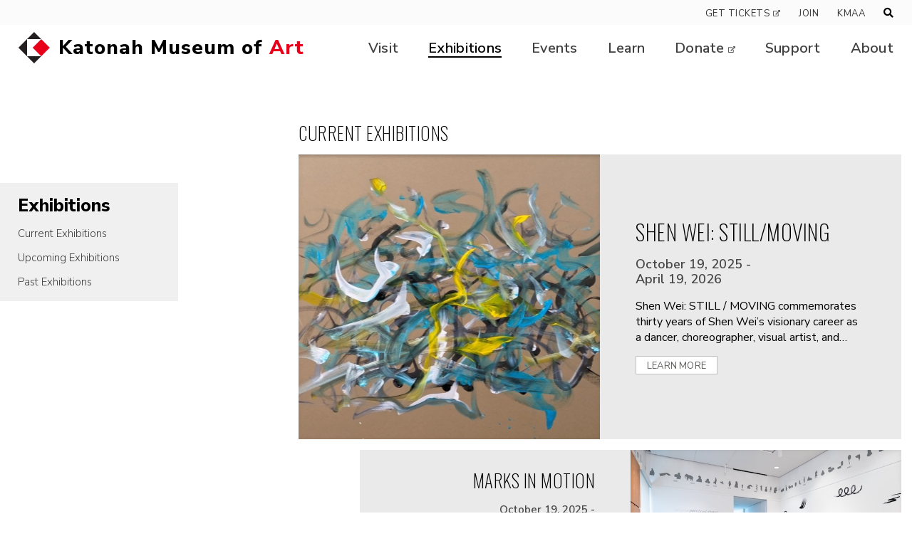

--- FILE ---
content_type: text/html; charset=utf-8
request_url: https://katonahmuseum.org/exhibitions/
body_size: 5817
content:
<!DOCTYPE html>
<!--insert users forward-->
<html class="no-js" lang="en-US">
	<head>
		<meta charset="utf-8">
		<meta name="viewport" content="width=device-width, initial-scale=1">

		<title>Exhibitions · Katonah Museum of Art</title>
		<meta name="description" content="private">
		<meta name="keywords" content="">

		
		<meta property="og:title" content="Exhibitions · Katonah Museum of Art"/>
		<meta property="og:description" content=""/>
		<meta property="og:url" content="http://katonahmuseum.org/exhibitions/"/>
		<meta property='og:image' content="http://katonahmuseum.org/content/template_570x236/PA5EB5~1.JPG"/>

		<link rel="stylesheet" href="https://unpkg.com/swiper@7/swiper-bundle.min.css"/>

				<link rel="stylesheet" href="/assets/css/main.css?v0.111">
		<!-- <link rel="stylesheet" href="/assets/css/main.css?v0.65"> -->
		<!-- <link rel="stylesheet" href="/assets/css/main.1.1.css?v0.66"> -->
 
		<!-- font embeds -->
		<!-- Replace favicon.ico in the root directory and delete this when done -->
		<link rel="preconnect" href="https://fonts.googleapis.com">
		<link rel="preconnect" href="https://fonts.gstatic.com" crossorigin>
		<link href="https://fonts.googleapis.com/css2?family=Nunito+Sans:wght@300;400;600;800&family=Oswald:wght@200;400&display=swap" rel="stylesheet">
		<link rel="stylesheet" href="https://use.fontawesome.com/releases/v5.8.1/css/all.css" integrity="sha384-50oBUHEmvpQ+1lW4y57PTFmhCaXp0ML5d60M1M7uH2+nqUivzIebhndOJK28anvf" crossorigin="anonymous">
	</head>
	<body>
		<main id="wrapper" class="wrapper">
			<div id="is_mobile"></div>

			
			<header id="header" data-embed="Header: whole area" class="">
				<a href="#page_content" class="button-like skip-content-button">Skip to Content</a>	

				<!-- BytePattern Alert Tab -->
												<!-- End BytePattern Alert Tab -->

																							</div>


			
				<div class="header-wrapper" data-embed="Header: grid">
										<a href="/" id="site_logo" class="site-logo red">
						<img src="/assets/images/kma_site_logo.svg" width="44" height="44" class="logo-icon kma-logo" alt="top logo for Katonah Museum of Art">
						<div class="logo-heading">Katonah Museum of <span class="highlight">Art</span></div>
					</a>

											<a href="#" class="mobile-search-toggle tablet search-area" onclick="toggleSearchInput('open'); return false;"><i class="fa fa-search"></i></a>
					
					<a href="#" class="ham-menu tablet" onclick="toggleNav(); return false;" aria-label="toggle mobile menu">
						<span class="line"></span><span class="line"></span><span class="line"></span>
					</a>

					<div class="site-navigations">
												<nav id="utility-nav" class="utility-nav">
							<ul id="utility_list">
																																													<li class="nav-item " data-id="160">
											<a href=""></a>
																																</li>
																																																						<li class="nav-item " data-id="70">
											<a href="https://katonahmuseum.simpletix.com/">Get Tickets</a>
																																</li>
																																																						<li class="nav-item " data-id="74">
											<a href="/get_involved/membership/">Join</a>
																																</li>
																																																						<li class="nav-item " data-id="73">
											<a href="/about_us/kmaa.php">KMAA</a>
																																</li>
																								</ul>
																<!--on site search box-->
									<div id="top-search-input" class="top-search-input search-area new">
										<a href="#" onclick="toggleSearchInput('open'); return false;" class="search-toggle search-area"></a>
										<form method="get" id="onsite-search" action="/search/" class="search-area">
											<label for="onsite-search-input" class="onsite-search-label">Search site</label>
											<input id="onsite-search-input" class="onsite-search-input" name="search" autocomplete="off" placeholder="Search" type="text"/>
											<div class="onsite-search-submit" onclick="this.parentNode.submit();"><i class="fa fa-search"></i></div>
											<div class="onsite-search-close search-area" onclick="resetSearchBar();"><i class="fa fa-times"></i></div>
										</form>
										<div id="search-results" class="search-results search-area"><!--results will populate here--></div>
									</div>
									<!--end on site search box-->
															</nav>

												<nav id="main-nav" class="main-nav">
							<ul id="main_nav_list">
																																																																																<li class="nav-item " data-id="7">
											<a href="/visit/">Visit</a>

																							<button class="item-arrow" type='button' onclick="toggleDropdown(7); return false;" aria-label="dropdown"><i class="fas fa-angle-down"></i></button>
											
																							<div class="nav-dropdown">
													<ul class='dropdown-content'>
																																																											<li class=""><a href="/visit/plan.php">Plan Your Visit</a></li>
																																																											<li class=""><a href="/visit/hours.php">Hours</a></li>
																																																											<li class=""><a href="/visit/getting-here.php">Getting Here</a></li>
																																																											<li class=""><a href="/visit/area-guide.php">Area Guide</a></li>
																																																											<li class=""><a href="/visit/group-visits.php">Group Visits</a></li>
																																																											<li class=""><a href="/visit/accessibility.php">Accessibility</a></li>
																																																																								</ul>
												</div>
																					</li>
																																																						<li class="nav-item active" data-id="8">
											<a href="/exhibitions/">Exhibitions</a>

																							<button class="item-arrow" type='button' onclick="toggleDropdown(8); return false;" aria-label="dropdown"><i class="fas fa-angle-down"></i></button>
											
																							<div class="nav-dropdown">
													<ul class='dropdown-content'>
																																																											<li class=""><a href="/exhibitions/current/">Current Exhibitions</a></li>
																																																											<li class=""><a href="/exhibitions/upcoming/">Upcoming Exhibitions</a></li>
																																																											<li class=""><a href="/exhibitions/archived/">Past Exhibitions</a></li>
																																										</ul>
												</div>
																					</li>
																																																						<li class="nav-item " data-id="9">
											<a href="/events/">Events</a>

											
																					</li>
																																																						<li class="nav-item " data-id="10">
											<a href="/learn_with_us/">Learn</a>

																							<button class="item-arrow" type='button' onclick="toggleDropdown(10); return false;" aria-label="dropdown"><i class="fas fa-angle-down"></i></button>
											
																							<div class="nav-dropdown">
													<ul class='dropdown-content'>
																																																											<li class=""><a href="/learn_with_us/the-learning-center.php">Learning Center</a></li>
																																																											<li class=""><a href="/learn_with_us/adults.php">Adults</a></li>
																																																											<li class=""><a href="/learn_with_us/families/">Families</a></li>
																																																																																									<li class=""><a href="/learn_with_us/educators/">Educators</a></li>
																																																																										<li class=""><a href="/learn_with_us/educators/collaborate.php">Collaborate</a></li>
																											</ul>
												</div>
																					</li>
																																																						<li class="nav-item " data-id="164">
											<a href="https://katonah-museum-of-art-inc.networkforgood.com/projects/262624-year-end-appeal-2025">Donate</a>

											
																					</li>
																																																						<li class="nav-item " data-id="12">
											<a href="/support/">Support</a>

																							<button class="item-arrow" type='button' onclick="toggleDropdown(12); return false;" aria-label="dropdown"><i class="fas fa-angle-down"></i></button>
											
																							<div class="nav-dropdown">
													<ul class='dropdown-content'>
																																																											<li class=""><a href="/support/membership/">Membership</a></li>
																																																											<li class=""><a href="/support/donate.php">Donate</a></li>
																																																											<li class=""><a href="/support/partnerships/">Partnerships</a></li>
																																																											<li class=""><a href="/support/volunteer.php">Volunteer</a></li>
																																																									</ul>
												</div>
																					</li>
																																																						<li class="nav-item " data-id="11">
											<a href="/about_us/">About</a>

																							<button class="item-arrow" type='button' onclick="toggleDropdown(11); return false;" aria-label="dropdown"><i class="fas fa-angle-down"></i></button>
											
																							<div class="nav-dropdown">
													<ul class='dropdown-content'>
																																																											<li class=""><a href="/about_us/mission-statement.php">Mission and Land Acknowledgement</a></li>
																																																											<li class=""><a href="/about_us/kma-history.php">Museum History</a></li>
																																																											<li class=""><a href="/about_us/board.php">Board Leadership</a></li>
																																																											<li class=""><a href="/about_us/directors-circle.php">Director's Circle</a></li>
																																																											<li class=""><a href="/about_us/jobs-and-internships.php">Careers</a></li>
																																																											<li class=""><a href="/about_us/annual-reports-and-financials.php">Annual Reports and Financials</a></li>
																																																											<li class=""><a href="/about_us/our-team.php">Our Team</a></li>
																																																											<li class=""><a href="/press_room/">Press</a></li>
																																																																										<li class=""><a href="/about_us/contact-us.php">Contact Us</a></li>
																																																																								</ul>
												</div>
																					</li>
																								</ul>
						</nav>
					</div>
				</div>
			</header>

			
			<section id="main_content" class="main-content exhibitions">
																	
				<div id="page_wrapper" class="page-wrapper">
																<div id="left_sidebar" class="left-sidebar">
																						<div id="context_nav" class="context-nav" >
																			<div class="nav-heading"><a href="/exhibitions/">Exhibitions</a></div>
										<ul class="nav-content">
																							<li class="nav-item " data-id="16"><a href="/exhibitions/current/">Current Exhibitions</a></li>
																								<li class="nav-item " data-id="17"><a href="/exhibitions/upcoming/">Upcoming Exhibitions</a></li>
																								<li class="nav-item " data-id="18"><a href="/exhibitions/archived/">Past Exhibitions</a></li>
																						</ul>
																	</div>
																				</div>
					
					<div id="page_content" class="page-content">
																																																			
				
													<div class="kma-section current-exhibitions exhibitions-page">
						<h2>Current Exhibitions</h2>
						<div class='exhibition '><a href='/exhibitions/exhibition/shen-wei-stillmoving' class='exhibition-link'></a><div class='exhibition-media data-media' data-src='/content/exhibitions/exhibitions_54_main_exhibition_image_compress_100.jpg'></div><div class='exhibition-content'><h3><a href='/exhibitions/exhibition/shen-wei-stillmoving'>Shen Wei: STILL/MOVING</a></h3><span class='date'><span class="date-line">October 19, 2025 -</span> <span class="date-line">April 19, 2026</span></span><span class='body'>Shen Wei: STILL / MOVING commemorates thirty years of Shen Wei’s visionary career as a dancer, choreographer, visual artist, and global cultural ambassador. The exhibition, an unprecedented joint presentation between the Katonah Museum of Art and the Pocantico Center of the Rockefeller Brothers Fund, will illuminate the full scope of the artist’s practice, offering viewers rare access to his paintings, films, new choreographic works, and video highlights of the Shen Wei Dance Arts repertoire.</span><a href='/exhibitions/exhibition/shen-wei-stillmoving' class='button-like secondary'>Learn More</a></div></div><div class='exhibition right'><a href='/exhibitions/exhibition/marks-in-motion' class='exhibition-link'></a><div class='exhibition-media data-media' data-src='/content/exhibitions/exhibitions_60_main_exhibition_image_compress_100.jpg'></div><div class='exhibition-content'><h3><a href='/exhibitions/exhibition/marks-in-motion'>Marks in Motion</a></h3><span class='date'><span class="date-line">October 19, 2025 -</span> <span class="date-line">April 19, 2026</span></span><span class='body'>This hands-on space invites families to investigate the connection between dance and visual art.</span><a href='/exhibitions/exhibition/marks-in-motion' class='button-like secondary'>View Marks in Motion</a></div></div>					</div>
				
								
													<div class="kma-section events sm exhibition">
						<h2>Upcoming Exhibitions</h2>
						<div class='event-row left'><div class='exhibition left active'><a href='/exhibitions/exhibition/young-artists-2026' class='exhibition-link'></a><div class='exhibition-media data-media' data-src='/content/exhibitions/exhibitions_61_main_exhibition_image_compress_100.jpg'></div><div class='exhibition-content'><h3><a href='/exhibitions/exhibition/young-artists-2026'>Young Artists 2026</a></h3><span class='date'>May 3 - 24, 2026</span></div></div><div class='exhibition left active'><a href='/exhibitions/exhibition/diplomacy-at-home-the-domestic-lives-of-the-founding-families' class='exhibition-link'></a><div class='exhibition-media data-media' data-src='/content/exhibitions/exhibitions_62_main_exhibition_image.png'></div><div class='exhibition-content'><h3><a href='/exhibitions/exhibition/diplomacy-at-home-the-domestic-lives-of-the-founding-families'>Diplomacy at Home: The Domestic Lives of the Founding Families</a></h3><span class='date'><span class="date-line">June 28 -</span> <span class="date-line">October 4, 2026</span></span></div></div></div><div class='event-row right'><div class='exhibition right active'><a href='/exhibitions/exhibition/art-in-bloom' class='exhibition-link'></a><div class='exhibition-media data-media' data-src='/content/exhibitions/exhibitions_63_main_exhibition_image.png'></div><div class='exhibition-content'><h3><a href='/exhibitions/exhibition/art-in-bloom'>Art in Bloom</a></h3><span class='date'>June 11 - 14, 2026</span></div></div></div>					</div>
				
																																</div>				</div>			</section><!--.main-content-->
			

			<footer data-embed="Footer:Footer">
				<div class="footer-wrapper">
					<a href="/" class="site-logo red">
												<img src="/assets/images/kma_site_logo.svg" width="44" height="44" class="logo-icon kma-logo" alt="bottom logo for Katonah Museum of Art">
						<div class="logo-heading">Katonah Museum of <span class="highlight">Art</span></div>
					</a>
					<div class="footer-columns">
						
					<div class="column address">
						<span class="column-heading">Location</span>
						<p>134 Jay Street<br />
Katonah, NY 10536</p>

<p>Ph: <a href="tel://(914) 232-9555" style="color: white;">(914) 232-9555</a></p>
					</div>


					<div class="column hours">
						<span class="column-heading">Hours</span>
						<ul class="hours">
														<li>
								<span class="day">Sunday:</span>
								<span class="time">12pm - 5pm</span>
								<br />	<em>Weather Closure</em>							</li>
															<li>
								<span class="day">Monday:</span>
								<span class="time">Closed</span>
								<br />	<em>Martin Luther King Jr. Day</em>							</li>
															<li>
								<span class="day">Tuesday:</span>
								<span class="time">Closed</span>
															</li>
															<li>
								<span class="day">Wednesday:</span>
								<span class="time">12pm - 5pm</span>
															</li>
															<li>
								<span class="day">Thursday:</span>
								<span class="time">12pm - 5pm</span>
															</li>
															<li>
								<span class="day">Friday:</span>
								<span class="time">12pm - 5pm</span>
															</li>
															<li>
								<span class="day">Saturday:</span>
								<span class="time">10am - 5pm</span>
															</li>
														</ul>
					</div>

						<div class="column navigation">
							<nav id="footer_nav" class="footer-nav credit" data-embed="Footer: sitemap nav">
								<ul>
																																																																					<li class="nav-item" data-id="7"><a href="/visit/">Visit</a></li>
																																																		<li class="nav-item" data-id="8"><a href="/exhibitions/">Exhibitions</a></li>
																																																		<li class="nav-item" data-id="9"><a href="/events/">Events</a></li>
																																																		<li class="nav-item" data-id="10"><a href="/learn_with_us/">Learn</a></li>
																																																		<li class="nav-item" data-id="164"><a href="https://katonah-museum-of-art-inc.networkforgood.com/projects/262624-year-end-appeal-2025">Donate</a></li>
																																																		<li class="nav-item" data-id="12"><a href="/support/">Support</a></li>
																																																		<li class="nav-item" data-id="11"><a href="/about_us/">About</a></li>
																											</ul>
							</nav>
						</div>
						<div class="column newsletter">
							<div class="column-content">
																<span class="column-heading">Follow the KMA</span>
								<div class="social-icons">
									<a href="https://www.facebook.com/KatonahMuseum" target="_blank" class="icon skip-offsite"><img src="/assets/images/icon_facebook.svg" width="13" height="13" alt="Facebook icon"></a>									<a href="https://www.instagram.com/katonahmuseum" target="_blank" class="icon skip-offsite"><img src="/assets/images/icon_instagram.svg" width="13" height="13" alt="Instagram icon"></a>									<a href="https://twitter.com/KatonahMuseum" target="_blank" class="icon skip-offsite"><img src="/assets/images/icon_twitter.svg" width="13" height="13" alt="Twitter icon"></a>									<a href="https://www.youtube.com/channel/UCEis2TojXNUL6k5roabqs3A/playlists" target="_blank" class="icon skip-offsite"><img src="/assets/images/icon_youtube.svg" width="13" height="13" alt="Youtube icon"></a>																										</div>
								<span class="column-heading">Join Our Newsletter</span>
								<!-- Begin Constant Contact Inline Form Code -->
								<div class="ctct-inline-form" data-form-id="9ff55bf6-b624-4066-994a-aae0a4102954"></div>
								<style>
								.ctct-form-embed.form_0 .grecaptcha-badge {
									display: none;
								}
								.ctct-form-embed.form_0 .ctct-form-defaults {
									padding: 0 5px;
									background-color: transparent;
								}
								.ctct-form-embed.form_0 #email_address_label_0 {
									/* display: none; */
									height: 0;
									margin: 0;
									text-indent: -9999px;
								}
								.ctct-form-embed.form_0 .ctct-form-errorMessage {
									margin-left: -20px;
									margin-right: -20px;
									line-height: 16px;
								}
								div.ctct-form-embed form.ctct-form-custom div.ctct-form-field {
									margin-bottom: 5px;
								}
								div.ctct-form-embed form.ctct-form-custom input.ctct-form-element {
									height: 30px;
									padding: 5px;
								}
								.ctct-form-embed.form_0 .ctct-gdpr-text {
									display: none;
								}
								.ctct-form-embed.form_0 .ctct-form-custom .ctct-form-button {
									padding: 4px 23px 2px 15px;
									box-sizing: border-box;
									display: inline-block;
									background-color: #fff;
									border: 1px solid #BFBFBF;
									color: #5E5E5C;
									font-size: 13px;
									font-weight: 400;
									line-height: 18px;
									text-transform: uppercase;
									text-decoration: none;
									letter-spacing: 0.2px;
									position: relative;
									transition: background-color .3s;
								}
								.ctct-form-embed.form_0 .ctct-form-custom .ctct-form-button:hover {
									text-transform: uppercase;
									background-color: #fff;
								}
								.ctct-form-embed.form_0 .ctct-form-success .ctct-form-header {
									font-size: 12px;
									color: white;
									margin: 0 4px 0 0;
								}
								.ctct-form-embed.form_0 .ctct-form-success .ctct-form-text {
									font-size: 12px;
									color: white;
								}
								</style>
								<!-- End Constant Contact Inline Form Code -->
								<!-- <input type="text" name="newsletter-email" placeholder="abcdefghi@gmail.com"> -->
								<!-- <a href="#" class="button-like">Subscribe</a> -->
							</div>
						</div>
					</div>
				</div>
				<div class="footer-credits" data-embed="Footer: above credits">
					<div class="credits-wrapper">
						<div class="credit navigation" data-embed="Footer: credits left area">
							<nav>
								<ul>
																										<li class="nav-item" data-id="71"><a href="/press_room/">Press Room</a></li>
																										<li class="nav-item" data-id="72"><a href="/about_us/contact-us.php">Contact Us</a></li>
																										<li class="nav-item" data-id="146"><a href="/the-kma-logo.php">The KMA Logo</a></li>
																									</ul>
							</nav>
						</div>
						<div class="credit" data-embed="Footer: credits right area"><p><a href="http://www.bytestudios.com" rel="noreferrer" target="_blank">Museum website by Byte</a></p></div>
					</div>
				</div>
			</footer>
		</main>
						<!--extra site scripts can go here-->
		<script>
			/*================= Check for Option Block Cookie =================*/
			function optionsBlockScroll(which) {
				if (which != null) {
			        setCookie("alert_seen", true, 1);
			        
			        // hide alert block
					let alert_block = document.getElementById('alert-block');
					alert_block.classList.add('hidden');
				}
			}
			/*================= Get Alert Cookie =================*/
			function getCookie(which) {
			    var v = document.cookie.match('(^|;) ?' + which + '=([^;]*)(;|$)');
			    return v ? v[2] : null;
			}
			/*================= Set Alert Cookie =================*/
			function setCookie(name, value, days) {
			    var date = new Date;
			    date.setTime(date.getTime() + 24*60*60*1000*days);
			    document.cookie = name + "=" + value + ";path=/;expires=" + date.toGMTString();
			}
			/*================= Delete Alert Cookie =================*/
			function deleteCookie(which) {
				setCookie(which, '', -1);
			}
		</script>
		
		<!--insert session overlay-->
		<script src="/assets/vendor/modernizr-2.6.2.min.js"></script>
				<script src="https://cdnjs.cloudflare.com/ajax/libs/gsap/3.11.4/gsap.min.js"></script>
		<script src="https://cdnjs.cloudflare.com/ajax/libs/gsap/3.11.4/ScrollToPlugin.min.js"></script>
		<script src="/assets/js/main.js?v1.02"></script>

		<!-- Begin Constant Contact Active Forms -->
		<script> var _ctct_m = "98da0914e39ba5600c4cb08d30f1b6b6"; </script>
		<script id="signupScript" src="//static.ctctcdn.com/js/signup-form-widget/current/signup-form-widget.min.js" async defer></script>
		<!-- End Constant Contact Active Forms -->

<!-- Global site tag (gtag.js) - Google Analytics -->
<!-- Google tag (gtag.js) -->
<script async src=https://www.googletagmanager.com/gtag/js?id=G-01G8FT39BZ></script>
<script>
  window.dataLayer = window.dataLayer || [];
  function gtag(){dataLayer.push(arguments);}
  gtag('js', new Date());
 
  gtag('config', 'G-01G8FT39BZ');
</script>

<!-- removed for new one above, but kept in case that one isn't working right
<script async src="https://www.googletagmanager.com/gtag/js?id=UA-8703014-1"></script>
<script>
  window.dataLayer = window.dataLayer || [];
  function gtag(){dataLayer.push(arguments);}
  gtag('js', new Date());

  gtag('config', 'UA-8703014-1');
</script>-->

<!-- Facebook Pixel Code -->
<script>
!function(f,b,e,v,n,t,s)
{if(f.fbq)return;n=f.fbq=function(){n.callMethod?
n.callMethod.apply(n,arguments):n.queue.push(arguments)};
if(!f._fbq)f._fbq=n;n.push=n;n.loaded=!0;n.version='2.0';
n.queue=[];t=b.createElement(e);t.async=!0;
t.src=v;s=b.getElementsByTagName(e)[0];
s.parentNode.insertBefore(t,s)}(window,document,'script',
'https://connect.facebook.net/en_US/fbevents.js');
 fbq('init', '376445979715445'); 
fbq('track', 'PageView');
</script>
<noscript>
 <img height="1" width="1" 
src="https://www.facebook.com/tr?id=376445979715445&ev=PageView
&noscript=1"/>
</noscript>
<!-- End Facebook Pixel Code -->

	</body>
</html>


--- FILE ---
content_type: text/html; charset=utf-8
request_url: https://www.google.com/recaptcha/api2/anchor?ar=1&k=6LfHrSkUAAAAAPnKk5cT6JuKlKPzbwyTYuO8--Vr&co=aHR0cHM6Ly9rYXRvbmFobXVzZXVtLm9yZzo0NDM.&hl=en&v=PoyoqOPhxBO7pBk68S4YbpHZ&size=invisible&anchor-ms=20000&execute-ms=30000&cb=nn3f1bse5fpk
body_size: 49428
content:
<!DOCTYPE HTML><html dir="ltr" lang="en"><head><meta http-equiv="Content-Type" content="text/html; charset=UTF-8">
<meta http-equiv="X-UA-Compatible" content="IE=edge">
<title>reCAPTCHA</title>
<style type="text/css">
/* cyrillic-ext */
@font-face {
  font-family: 'Roboto';
  font-style: normal;
  font-weight: 400;
  font-stretch: 100%;
  src: url(//fonts.gstatic.com/s/roboto/v48/KFO7CnqEu92Fr1ME7kSn66aGLdTylUAMa3GUBHMdazTgWw.woff2) format('woff2');
  unicode-range: U+0460-052F, U+1C80-1C8A, U+20B4, U+2DE0-2DFF, U+A640-A69F, U+FE2E-FE2F;
}
/* cyrillic */
@font-face {
  font-family: 'Roboto';
  font-style: normal;
  font-weight: 400;
  font-stretch: 100%;
  src: url(//fonts.gstatic.com/s/roboto/v48/KFO7CnqEu92Fr1ME7kSn66aGLdTylUAMa3iUBHMdazTgWw.woff2) format('woff2');
  unicode-range: U+0301, U+0400-045F, U+0490-0491, U+04B0-04B1, U+2116;
}
/* greek-ext */
@font-face {
  font-family: 'Roboto';
  font-style: normal;
  font-weight: 400;
  font-stretch: 100%;
  src: url(//fonts.gstatic.com/s/roboto/v48/KFO7CnqEu92Fr1ME7kSn66aGLdTylUAMa3CUBHMdazTgWw.woff2) format('woff2');
  unicode-range: U+1F00-1FFF;
}
/* greek */
@font-face {
  font-family: 'Roboto';
  font-style: normal;
  font-weight: 400;
  font-stretch: 100%;
  src: url(//fonts.gstatic.com/s/roboto/v48/KFO7CnqEu92Fr1ME7kSn66aGLdTylUAMa3-UBHMdazTgWw.woff2) format('woff2');
  unicode-range: U+0370-0377, U+037A-037F, U+0384-038A, U+038C, U+038E-03A1, U+03A3-03FF;
}
/* math */
@font-face {
  font-family: 'Roboto';
  font-style: normal;
  font-weight: 400;
  font-stretch: 100%;
  src: url(//fonts.gstatic.com/s/roboto/v48/KFO7CnqEu92Fr1ME7kSn66aGLdTylUAMawCUBHMdazTgWw.woff2) format('woff2');
  unicode-range: U+0302-0303, U+0305, U+0307-0308, U+0310, U+0312, U+0315, U+031A, U+0326-0327, U+032C, U+032F-0330, U+0332-0333, U+0338, U+033A, U+0346, U+034D, U+0391-03A1, U+03A3-03A9, U+03B1-03C9, U+03D1, U+03D5-03D6, U+03F0-03F1, U+03F4-03F5, U+2016-2017, U+2034-2038, U+203C, U+2040, U+2043, U+2047, U+2050, U+2057, U+205F, U+2070-2071, U+2074-208E, U+2090-209C, U+20D0-20DC, U+20E1, U+20E5-20EF, U+2100-2112, U+2114-2115, U+2117-2121, U+2123-214F, U+2190, U+2192, U+2194-21AE, U+21B0-21E5, U+21F1-21F2, U+21F4-2211, U+2213-2214, U+2216-22FF, U+2308-230B, U+2310, U+2319, U+231C-2321, U+2336-237A, U+237C, U+2395, U+239B-23B7, U+23D0, U+23DC-23E1, U+2474-2475, U+25AF, U+25B3, U+25B7, U+25BD, U+25C1, U+25CA, U+25CC, U+25FB, U+266D-266F, U+27C0-27FF, U+2900-2AFF, U+2B0E-2B11, U+2B30-2B4C, U+2BFE, U+3030, U+FF5B, U+FF5D, U+1D400-1D7FF, U+1EE00-1EEFF;
}
/* symbols */
@font-face {
  font-family: 'Roboto';
  font-style: normal;
  font-weight: 400;
  font-stretch: 100%;
  src: url(//fonts.gstatic.com/s/roboto/v48/KFO7CnqEu92Fr1ME7kSn66aGLdTylUAMaxKUBHMdazTgWw.woff2) format('woff2');
  unicode-range: U+0001-000C, U+000E-001F, U+007F-009F, U+20DD-20E0, U+20E2-20E4, U+2150-218F, U+2190, U+2192, U+2194-2199, U+21AF, U+21E6-21F0, U+21F3, U+2218-2219, U+2299, U+22C4-22C6, U+2300-243F, U+2440-244A, U+2460-24FF, U+25A0-27BF, U+2800-28FF, U+2921-2922, U+2981, U+29BF, U+29EB, U+2B00-2BFF, U+4DC0-4DFF, U+FFF9-FFFB, U+10140-1018E, U+10190-1019C, U+101A0, U+101D0-101FD, U+102E0-102FB, U+10E60-10E7E, U+1D2C0-1D2D3, U+1D2E0-1D37F, U+1F000-1F0FF, U+1F100-1F1AD, U+1F1E6-1F1FF, U+1F30D-1F30F, U+1F315, U+1F31C, U+1F31E, U+1F320-1F32C, U+1F336, U+1F378, U+1F37D, U+1F382, U+1F393-1F39F, U+1F3A7-1F3A8, U+1F3AC-1F3AF, U+1F3C2, U+1F3C4-1F3C6, U+1F3CA-1F3CE, U+1F3D4-1F3E0, U+1F3ED, U+1F3F1-1F3F3, U+1F3F5-1F3F7, U+1F408, U+1F415, U+1F41F, U+1F426, U+1F43F, U+1F441-1F442, U+1F444, U+1F446-1F449, U+1F44C-1F44E, U+1F453, U+1F46A, U+1F47D, U+1F4A3, U+1F4B0, U+1F4B3, U+1F4B9, U+1F4BB, U+1F4BF, U+1F4C8-1F4CB, U+1F4D6, U+1F4DA, U+1F4DF, U+1F4E3-1F4E6, U+1F4EA-1F4ED, U+1F4F7, U+1F4F9-1F4FB, U+1F4FD-1F4FE, U+1F503, U+1F507-1F50B, U+1F50D, U+1F512-1F513, U+1F53E-1F54A, U+1F54F-1F5FA, U+1F610, U+1F650-1F67F, U+1F687, U+1F68D, U+1F691, U+1F694, U+1F698, U+1F6AD, U+1F6B2, U+1F6B9-1F6BA, U+1F6BC, U+1F6C6-1F6CF, U+1F6D3-1F6D7, U+1F6E0-1F6EA, U+1F6F0-1F6F3, U+1F6F7-1F6FC, U+1F700-1F7FF, U+1F800-1F80B, U+1F810-1F847, U+1F850-1F859, U+1F860-1F887, U+1F890-1F8AD, U+1F8B0-1F8BB, U+1F8C0-1F8C1, U+1F900-1F90B, U+1F93B, U+1F946, U+1F984, U+1F996, U+1F9E9, U+1FA00-1FA6F, U+1FA70-1FA7C, U+1FA80-1FA89, U+1FA8F-1FAC6, U+1FACE-1FADC, U+1FADF-1FAE9, U+1FAF0-1FAF8, U+1FB00-1FBFF;
}
/* vietnamese */
@font-face {
  font-family: 'Roboto';
  font-style: normal;
  font-weight: 400;
  font-stretch: 100%;
  src: url(//fonts.gstatic.com/s/roboto/v48/KFO7CnqEu92Fr1ME7kSn66aGLdTylUAMa3OUBHMdazTgWw.woff2) format('woff2');
  unicode-range: U+0102-0103, U+0110-0111, U+0128-0129, U+0168-0169, U+01A0-01A1, U+01AF-01B0, U+0300-0301, U+0303-0304, U+0308-0309, U+0323, U+0329, U+1EA0-1EF9, U+20AB;
}
/* latin-ext */
@font-face {
  font-family: 'Roboto';
  font-style: normal;
  font-weight: 400;
  font-stretch: 100%;
  src: url(//fonts.gstatic.com/s/roboto/v48/KFO7CnqEu92Fr1ME7kSn66aGLdTylUAMa3KUBHMdazTgWw.woff2) format('woff2');
  unicode-range: U+0100-02BA, U+02BD-02C5, U+02C7-02CC, U+02CE-02D7, U+02DD-02FF, U+0304, U+0308, U+0329, U+1D00-1DBF, U+1E00-1E9F, U+1EF2-1EFF, U+2020, U+20A0-20AB, U+20AD-20C0, U+2113, U+2C60-2C7F, U+A720-A7FF;
}
/* latin */
@font-face {
  font-family: 'Roboto';
  font-style: normal;
  font-weight: 400;
  font-stretch: 100%;
  src: url(//fonts.gstatic.com/s/roboto/v48/KFO7CnqEu92Fr1ME7kSn66aGLdTylUAMa3yUBHMdazQ.woff2) format('woff2');
  unicode-range: U+0000-00FF, U+0131, U+0152-0153, U+02BB-02BC, U+02C6, U+02DA, U+02DC, U+0304, U+0308, U+0329, U+2000-206F, U+20AC, U+2122, U+2191, U+2193, U+2212, U+2215, U+FEFF, U+FFFD;
}
/* cyrillic-ext */
@font-face {
  font-family: 'Roboto';
  font-style: normal;
  font-weight: 500;
  font-stretch: 100%;
  src: url(//fonts.gstatic.com/s/roboto/v48/KFO7CnqEu92Fr1ME7kSn66aGLdTylUAMa3GUBHMdazTgWw.woff2) format('woff2');
  unicode-range: U+0460-052F, U+1C80-1C8A, U+20B4, U+2DE0-2DFF, U+A640-A69F, U+FE2E-FE2F;
}
/* cyrillic */
@font-face {
  font-family: 'Roboto';
  font-style: normal;
  font-weight: 500;
  font-stretch: 100%;
  src: url(//fonts.gstatic.com/s/roboto/v48/KFO7CnqEu92Fr1ME7kSn66aGLdTylUAMa3iUBHMdazTgWw.woff2) format('woff2');
  unicode-range: U+0301, U+0400-045F, U+0490-0491, U+04B0-04B1, U+2116;
}
/* greek-ext */
@font-face {
  font-family: 'Roboto';
  font-style: normal;
  font-weight: 500;
  font-stretch: 100%;
  src: url(//fonts.gstatic.com/s/roboto/v48/KFO7CnqEu92Fr1ME7kSn66aGLdTylUAMa3CUBHMdazTgWw.woff2) format('woff2');
  unicode-range: U+1F00-1FFF;
}
/* greek */
@font-face {
  font-family: 'Roboto';
  font-style: normal;
  font-weight: 500;
  font-stretch: 100%;
  src: url(//fonts.gstatic.com/s/roboto/v48/KFO7CnqEu92Fr1ME7kSn66aGLdTylUAMa3-UBHMdazTgWw.woff2) format('woff2');
  unicode-range: U+0370-0377, U+037A-037F, U+0384-038A, U+038C, U+038E-03A1, U+03A3-03FF;
}
/* math */
@font-face {
  font-family: 'Roboto';
  font-style: normal;
  font-weight: 500;
  font-stretch: 100%;
  src: url(//fonts.gstatic.com/s/roboto/v48/KFO7CnqEu92Fr1ME7kSn66aGLdTylUAMawCUBHMdazTgWw.woff2) format('woff2');
  unicode-range: U+0302-0303, U+0305, U+0307-0308, U+0310, U+0312, U+0315, U+031A, U+0326-0327, U+032C, U+032F-0330, U+0332-0333, U+0338, U+033A, U+0346, U+034D, U+0391-03A1, U+03A3-03A9, U+03B1-03C9, U+03D1, U+03D5-03D6, U+03F0-03F1, U+03F4-03F5, U+2016-2017, U+2034-2038, U+203C, U+2040, U+2043, U+2047, U+2050, U+2057, U+205F, U+2070-2071, U+2074-208E, U+2090-209C, U+20D0-20DC, U+20E1, U+20E5-20EF, U+2100-2112, U+2114-2115, U+2117-2121, U+2123-214F, U+2190, U+2192, U+2194-21AE, U+21B0-21E5, U+21F1-21F2, U+21F4-2211, U+2213-2214, U+2216-22FF, U+2308-230B, U+2310, U+2319, U+231C-2321, U+2336-237A, U+237C, U+2395, U+239B-23B7, U+23D0, U+23DC-23E1, U+2474-2475, U+25AF, U+25B3, U+25B7, U+25BD, U+25C1, U+25CA, U+25CC, U+25FB, U+266D-266F, U+27C0-27FF, U+2900-2AFF, U+2B0E-2B11, U+2B30-2B4C, U+2BFE, U+3030, U+FF5B, U+FF5D, U+1D400-1D7FF, U+1EE00-1EEFF;
}
/* symbols */
@font-face {
  font-family: 'Roboto';
  font-style: normal;
  font-weight: 500;
  font-stretch: 100%;
  src: url(//fonts.gstatic.com/s/roboto/v48/KFO7CnqEu92Fr1ME7kSn66aGLdTylUAMaxKUBHMdazTgWw.woff2) format('woff2');
  unicode-range: U+0001-000C, U+000E-001F, U+007F-009F, U+20DD-20E0, U+20E2-20E4, U+2150-218F, U+2190, U+2192, U+2194-2199, U+21AF, U+21E6-21F0, U+21F3, U+2218-2219, U+2299, U+22C4-22C6, U+2300-243F, U+2440-244A, U+2460-24FF, U+25A0-27BF, U+2800-28FF, U+2921-2922, U+2981, U+29BF, U+29EB, U+2B00-2BFF, U+4DC0-4DFF, U+FFF9-FFFB, U+10140-1018E, U+10190-1019C, U+101A0, U+101D0-101FD, U+102E0-102FB, U+10E60-10E7E, U+1D2C0-1D2D3, U+1D2E0-1D37F, U+1F000-1F0FF, U+1F100-1F1AD, U+1F1E6-1F1FF, U+1F30D-1F30F, U+1F315, U+1F31C, U+1F31E, U+1F320-1F32C, U+1F336, U+1F378, U+1F37D, U+1F382, U+1F393-1F39F, U+1F3A7-1F3A8, U+1F3AC-1F3AF, U+1F3C2, U+1F3C4-1F3C6, U+1F3CA-1F3CE, U+1F3D4-1F3E0, U+1F3ED, U+1F3F1-1F3F3, U+1F3F5-1F3F7, U+1F408, U+1F415, U+1F41F, U+1F426, U+1F43F, U+1F441-1F442, U+1F444, U+1F446-1F449, U+1F44C-1F44E, U+1F453, U+1F46A, U+1F47D, U+1F4A3, U+1F4B0, U+1F4B3, U+1F4B9, U+1F4BB, U+1F4BF, U+1F4C8-1F4CB, U+1F4D6, U+1F4DA, U+1F4DF, U+1F4E3-1F4E6, U+1F4EA-1F4ED, U+1F4F7, U+1F4F9-1F4FB, U+1F4FD-1F4FE, U+1F503, U+1F507-1F50B, U+1F50D, U+1F512-1F513, U+1F53E-1F54A, U+1F54F-1F5FA, U+1F610, U+1F650-1F67F, U+1F687, U+1F68D, U+1F691, U+1F694, U+1F698, U+1F6AD, U+1F6B2, U+1F6B9-1F6BA, U+1F6BC, U+1F6C6-1F6CF, U+1F6D3-1F6D7, U+1F6E0-1F6EA, U+1F6F0-1F6F3, U+1F6F7-1F6FC, U+1F700-1F7FF, U+1F800-1F80B, U+1F810-1F847, U+1F850-1F859, U+1F860-1F887, U+1F890-1F8AD, U+1F8B0-1F8BB, U+1F8C0-1F8C1, U+1F900-1F90B, U+1F93B, U+1F946, U+1F984, U+1F996, U+1F9E9, U+1FA00-1FA6F, U+1FA70-1FA7C, U+1FA80-1FA89, U+1FA8F-1FAC6, U+1FACE-1FADC, U+1FADF-1FAE9, U+1FAF0-1FAF8, U+1FB00-1FBFF;
}
/* vietnamese */
@font-face {
  font-family: 'Roboto';
  font-style: normal;
  font-weight: 500;
  font-stretch: 100%;
  src: url(//fonts.gstatic.com/s/roboto/v48/KFO7CnqEu92Fr1ME7kSn66aGLdTylUAMa3OUBHMdazTgWw.woff2) format('woff2');
  unicode-range: U+0102-0103, U+0110-0111, U+0128-0129, U+0168-0169, U+01A0-01A1, U+01AF-01B0, U+0300-0301, U+0303-0304, U+0308-0309, U+0323, U+0329, U+1EA0-1EF9, U+20AB;
}
/* latin-ext */
@font-face {
  font-family: 'Roboto';
  font-style: normal;
  font-weight: 500;
  font-stretch: 100%;
  src: url(//fonts.gstatic.com/s/roboto/v48/KFO7CnqEu92Fr1ME7kSn66aGLdTylUAMa3KUBHMdazTgWw.woff2) format('woff2');
  unicode-range: U+0100-02BA, U+02BD-02C5, U+02C7-02CC, U+02CE-02D7, U+02DD-02FF, U+0304, U+0308, U+0329, U+1D00-1DBF, U+1E00-1E9F, U+1EF2-1EFF, U+2020, U+20A0-20AB, U+20AD-20C0, U+2113, U+2C60-2C7F, U+A720-A7FF;
}
/* latin */
@font-face {
  font-family: 'Roboto';
  font-style: normal;
  font-weight: 500;
  font-stretch: 100%;
  src: url(//fonts.gstatic.com/s/roboto/v48/KFO7CnqEu92Fr1ME7kSn66aGLdTylUAMa3yUBHMdazQ.woff2) format('woff2');
  unicode-range: U+0000-00FF, U+0131, U+0152-0153, U+02BB-02BC, U+02C6, U+02DA, U+02DC, U+0304, U+0308, U+0329, U+2000-206F, U+20AC, U+2122, U+2191, U+2193, U+2212, U+2215, U+FEFF, U+FFFD;
}
/* cyrillic-ext */
@font-face {
  font-family: 'Roboto';
  font-style: normal;
  font-weight: 900;
  font-stretch: 100%;
  src: url(//fonts.gstatic.com/s/roboto/v48/KFO7CnqEu92Fr1ME7kSn66aGLdTylUAMa3GUBHMdazTgWw.woff2) format('woff2');
  unicode-range: U+0460-052F, U+1C80-1C8A, U+20B4, U+2DE0-2DFF, U+A640-A69F, U+FE2E-FE2F;
}
/* cyrillic */
@font-face {
  font-family: 'Roboto';
  font-style: normal;
  font-weight: 900;
  font-stretch: 100%;
  src: url(//fonts.gstatic.com/s/roboto/v48/KFO7CnqEu92Fr1ME7kSn66aGLdTylUAMa3iUBHMdazTgWw.woff2) format('woff2');
  unicode-range: U+0301, U+0400-045F, U+0490-0491, U+04B0-04B1, U+2116;
}
/* greek-ext */
@font-face {
  font-family: 'Roboto';
  font-style: normal;
  font-weight: 900;
  font-stretch: 100%;
  src: url(//fonts.gstatic.com/s/roboto/v48/KFO7CnqEu92Fr1ME7kSn66aGLdTylUAMa3CUBHMdazTgWw.woff2) format('woff2');
  unicode-range: U+1F00-1FFF;
}
/* greek */
@font-face {
  font-family: 'Roboto';
  font-style: normal;
  font-weight: 900;
  font-stretch: 100%;
  src: url(//fonts.gstatic.com/s/roboto/v48/KFO7CnqEu92Fr1ME7kSn66aGLdTylUAMa3-UBHMdazTgWw.woff2) format('woff2');
  unicode-range: U+0370-0377, U+037A-037F, U+0384-038A, U+038C, U+038E-03A1, U+03A3-03FF;
}
/* math */
@font-face {
  font-family: 'Roboto';
  font-style: normal;
  font-weight: 900;
  font-stretch: 100%;
  src: url(//fonts.gstatic.com/s/roboto/v48/KFO7CnqEu92Fr1ME7kSn66aGLdTylUAMawCUBHMdazTgWw.woff2) format('woff2');
  unicode-range: U+0302-0303, U+0305, U+0307-0308, U+0310, U+0312, U+0315, U+031A, U+0326-0327, U+032C, U+032F-0330, U+0332-0333, U+0338, U+033A, U+0346, U+034D, U+0391-03A1, U+03A3-03A9, U+03B1-03C9, U+03D1, U+03D5-03D6, U+03F0-03F1, U+03F4-03F5, U+2016-2017, U+2034-2038, U+203C, U+2040, U+2043, U+2047, U+2050, U+2057, U+205F, U+2070-2071, U+2074-208E, U+2090-209C, U+20D0-20DC, U+20E1, U+20E5-20EF, U+2100-2112, U+2114-2115, U+2117-2121, U+2123-214F, U+2190, U+2192, U+2194-21AE, U+21B0-21E5, U+21F1-21F2, U+21F4-2211, U+2213-2214, U+2216-22FF, U+2308-230B, U+2310, U+2319, U+231C-2321, U+2336-237A, U+237C, U+2395, U+239B-23B7, U+23D0, U+23DC-23E1, U+2474-2475, U+25AF, U+25B3, U+25B7, U+25BD, U+25C1, U+25CA, U+25CC, U+25FB, U+266D-266F, U+27C0-27FF, U+2900-2AFF, U+2B0E-2B11, U+2B30-2B4C, U+2BFE, U+3030, U+FF5B, U+FF5D, U+1D400-1D7FF, U+1EE00-1EEFF;
}
/* symbols */
@font-face {
  font-family: 'Roboto';
  font-style: normal;
  font-weight: 900;
  font-stretch: 100%;
  src: url(//fonts.gstatic.com/s/roboto/v48/KFO7CnqEu92Fr1ME7kSn66aGLdTylUAMaxKUBHMdazTgWw.woff2) format('woff2');
  unicode-range: U+0001-000C, U+000E-001F, U+007F-009F, U+20DD-20E0, U+20E2-20E4, U+2150-218F, U+2190, U+2192, U+2194-2199, U+21AF, U+21E6-21F0, U+21F3, U+2218-2219, U+2299, U+22C4-22C6, U+2300-243F, U+2440-244A, U+2460-24FF, U+25A0-27BF, U+2800-28FF, U+2921-2922, U+2981, U+29BF, U+29EB, U+2B00-2BFF, U+4DC0-4DFF, U+FFF9-FFFB, U+10140-1018E, U+10190-1019C, U+101A0, U+101D0-101FD, U+102E0-102FB, U+10E60-10E7E, U+1D2C0-1D2D3, U+1D2E0-1D37F, U+1F000-1F0FF, U+1F100-1F1AD, U+1F1E6-1F1FF, U+1F30D-1F30F, U+1F315, U+1F31C, U+1F31E, U+1F320-1F32C, U+1F336, U+1F378, U+1F37D, U+1F382, U+1F393-1F39F, U+1F3A7-1F3A8, U+1F3AC-1F3AF, U+1F3C2, U+1F3C4-1F3C6, U+1F3CA-1F3CE, U+1F3D4-1F3E0, U+1F3ED, U+1F3F1-1F3F3, U+1F3F5-1F3F7, U+1F408, U+1F415, U+1F41F, U+1F426, U+1F43F, U+1F441-1F442, U+1F444, U+1F446-1F449, U+1F44C-1F44E, U+1F453, U+1F46A, U+1F47D, U+1F4A3, U+1F4B0, U+1F4B3, U+1F4B9, U+1F4BB, U+1F4BF, U+1F4C8-1F4CB, U+1F4D6, U+1F4DA, U+1F4DF, U+1F4E3-1F4E6, U+1F4EA-1F4ED, U+1F4F7, U+1F4F9-1F4FB, U+1F4FD-1F4FE, U+1F503, U+1F507-1F50B, U+1F50D, U+1F512-1F513, U+1F53E-1F54A, U+1F54F-1F5FA, U+1F610, U+1F650-1F67F, U+1F687, U+1F68D, U+1F691, U+1F694, U+1F698, U+1F6AD, U+1F6B2, U+1F6B9-1F6BA, U+1F6BC, U+1F6C6-1F6CF, U+1F6D3-1F6D7, U+1F6E0-1F6EA, U+1F6F0-1F6F3, U+1F6F7-1F6FC, U+1F700-1F7FF, U+1F800-1F80B, U+1F810-1F847, U+1F850-1F859, U+1F860-1F887, U+1F890-1F8AD, U+1F8B0-1F8BB, U+1F8C0-1F8C1, U+1F900-1F90B, U+1F93B, U+1F946, U+1F984, U+1F996, U+1F9E9, U+1FA00-1FA6F, U+1FA70-1FA7C, U+1FA80-1FA89, U+1FA8F-1FAC6, U+1FACE-1FADC, U+1FADF-1FAE9, U+1FAF0-1FAF8, U+1FB00-1FBFF;
}
/* vietnamese */
@font-face {
  font-family: 'Roboto';
  font-style: normal;
  font-weight: 900;
  font-stretch: 100%;
  src: url(//fonts.gstatic.com/s/roboto/v48/KFO7CnqEu92Fr1ME7kSn66aGLdTylUAMa3OUBHMdazTgWw.woff2) format('woff2');
  unicode-range: U+0102-0103, U+0110-0111, U+0128-0129, U+0168-0169, U+01A0-01A1, U+01AF-01B0, U+0300-0301, U+0303-0304, U+0308-0309, U+0323, U+0329, U+1EA0-1EF9, U+20AB;
}
/* latin-ext */
@font-face {
  font-family: 'Roboto';
  font-style: normal;
  font-weight: 900;
  font-stretch: 100%;
  src: url(//fonts.gstatic.com/s/roboto/v48/KFO7CnqEu92Fr1ME7kSn66aGLdTylUAMa3KUBHMdazTgWw.woff2) format('woff2');
  unicode-range: U+0100-02BA, U+02BD-02C5, U+02C7-02CC, U+02CE-02D7, U+02DD-02FF, U+0304, U+0308, U+0329, U+1D00-1DBF, U+1E00-1E9F, U+1EF2-1EFF, U+2020, U+20A0-20AB, U+20AD-20C0, U+2113, U+2C60-2C7F, U+A720-A7FF;
}
/* latin */
@font-face {
  font-family: 'Roboto';
  font-style: normal;
  font-weight: 900;
  font-stretch: 100%;
  src: url(//fonts.gstatic.com/s/roboto/v48/KFO7CnqEu92Fr1ME7kSn66aGLdTylUAMa3yUBHMdazQ.woff2) format('woff2');
  unicode-range: U+0000-00FF, U+0131, U+0152-0153, U+02BB-02BC, U+02C6, U+02DA, U+02DC, U+0304, U+0308, U+0329, U+2000-206F, U+20AC, U+2122, U+2191, U+2193, U+2212, U+2215, U+FEFF, U+FFFD;
}

</style>
<link rel="stylesheet" type="text/css" href="https://www.gstatic.com/recaptcha/releases/PoyoqOPhxBO7pBk68S4YbpHZ/styles__ltr.css">
<script nonce="E_BezvkL2dTRrHi9hM3TRA" type="text/javascript">window['__recaptcha_api'] = 'https://www.google.com/recaptcha/api2/';</script>
<script type="text/javascript" src="https://www.gstatic.com/recaptcha/releases/PoyoqOPhxBO7pBk68S4YbpHZ/recaptcha__en.js" nonce="E_BezvkL2dTRrHi9hM3TRA">
      
    </script></head>
<body><div id="rc-anchor-alert" class="rc-anchor-alert"></div>
<input type="hidden" id="recaptcha-token" value="[base64]">
<script type="text/javascript" nonce="E_BezvkL2dTRrHi9hM3TRA">
      recaptcha.anchor.Main.init("[\x22ainput\x22,[\x22bgdata\x22,\x22\x22,\[base64]/[base64]/[base64]/ZyhXLGgpOnEoW04sMjEsbF0sVywwKSxoKSxmYWxzZSxmYWxzZSl9Y2F0Y2goayl7RygzNTgsVyk/[base64]/[base64]/[base64]/[base64]/[base64]/[base64]/[base64]/bmV3IEJbT10oRFswXSk6dz09Mj9uZXcgQltPXShEWzBdLERbMV0pOnc9PTM/bmV3IEJbT10oRFswXSxEWzFdLERbMl0pOnc9PTQ/[base64]/[base64]/[base64]/[base64]/[base64]\\u003d\x22,\[base64]\x22,\[base64]/w7trw5pKOBATw4zDiMKyS8OAXMKAwqhpwrnDl3HDksKuGQzDpwzCpcO+w6VhHRDDg0N7wp4Rw6UBJFzDosOTw4h/IkvCtMK/QBTDjFwYwpjCuiLCp3DDtAsowoTDkwvDrCFXEGhWw5zCjC/CosKDaQNZaMOVDWvCjcO/w6XDiibCncKmeFNPw6JrwrNLXSXCpDHDncOsw5Q7w6bCrxHDgAh0wq3DgwlnLngwwqM/worDoMOhw6k2w5d/YcOMek8IPQJ7eGnCu8Kiw5APwoIDw57DhsOnOsKAb8KeO0/Cu2HDkMO1fw0CA3xew4Z+BW7DqcK2Q8K/wpPDnUrCncKnwrPDkcKDwp7Dnz7CicKKekzDicK7wqTDsMKww7/Dp8OrNjXCgG7DhMOBw4vCj8OZScKCw4DDu34+PBMTWMO2f0VWDcO4P8OdFEtXwqbCs8OyXMK1QUoEwozDgEM2woMCCsK/wr7Cu30jw7M6AMKMw4HCucOMw7XCjMKPAsK9QwZEMQPDpsO7w5c+wo9jQWczw6rDk0TDgsK+w5zCvsO0wqjCjMOYwokAacKBRg/Cv3DDhMOXwr5aBcKvBVzCtCfDiMOrw5jDmsKmTSfCh8KAFT3CrlYJRMOAwpfDmcKRw5oxA1dbZnfCtsKMw4UoQsOzIlPDtsKrTnjCscO5w51cVsKJJMKWY8KOLMKRwrRPwr/Cuh4LwqhRw6vDkRxuwrzCvm8nwrrDolxAFsOfwr1Aw6HDnmXCjF8fwp/Cs8O/[base64]/[base64]/CocK1w7FeOlHCuGPDgcKnE8KFwoDDjFwPJcKBwpzDi8KSI0YOwr/[base64]/woMxw64bX8OTFcKJw5XDssK5CSR8w5zDqsKHw5Q5WcODw6fCsS3CiMOow5QTwojDg8OKwqrCtcKSw6bDtsKOw6RJw7nDsMO5NE4GbcOhwpHDhsOGw5MXNBUYwqBeaBPCpATCusOVw5jCnsKMbsK6ai/DpnNpwrolw7F4wqvDiTjDtMOVeCjDgWDCusK6wr3DhinDjGPChsOowqBiGBDCsCkYwrJcw61Uw5hFNsO1Lxxyw5HCn8KOw6/CkRvCghrCkGHCl3zCmQt8VMOEX0lHJMKDwr/Ckgw1w7TCvQPDpcKWdMKGL0HDkcK9w6HCtwDDghshwo3CqDgOR0V1w7xQVsO9RcOlw7TDhD3ChW7CmsOOTsKkTFlLYDxVw4TCp8KnwrHCq31tHjrDqBsnU8OAdAJ9RhrDix/[base64]/DvcKXPsOwRE/[base64]/CgsO4GsKGX8KIw65Ww4/Ck8Kow6HDgSIQEcOsw7kZwrvDigJ3w4fChWHChMKrwq9nw4zDiyzCrCBLw6IpE8Klwq/DkmjDsMKFw6nDvMORw5A7M8OswrETBMK9XcKJScKVwqLDsHF/[base64]/DkhMBMnwjeRPCsRfDvTQEw7A5FFrCoGTDomJGGsOtw7/CmVzDv8OBXihxw6R9TVdEw7rDpcKxw4sLwqYvw4NvwqHCohUyen7DlUUHRcKIAsKhwpHDuiTCuxbCljhxVMOsw75/Vy3DicODw4fCjHXCjsO6wpLCikEsXXvChCbDuMKBwoVYw7fCjlppwonDhEURw4XDhG9uMMKeGMKUIMKCwrJ4w7fDv8OJH3vDiDTDiRvCuXnDmU/DsU3CvVbCksKoHcKNOsKcRMKBXQXCsH9dwoPCqmorIW4eNhvDnmPCri/ClsKQUmVawrRvwpd8w5fDusKHTE8Pw5DCosK5wr7ClMKSwrLDj8OKfF7CnDROCcKKwqbDv3gXwpZxTXLCtAVPw7bCt8KiZRDCg8KJPsOfw4TDmzw6GMKfwrfChzpkOcKJw4wUw64Tw6nDnTTCsmAfEsODw5Yjw648w6MxY8OpSyXDmcKpw4EWTsKzf8K6KELCqMK/LgI9w7M/w5HDpcONcwTCqMOjT8OBTcK+TMOXVsKGNsOCw4/Ctghcw4l3d8OuLcKJw69Gwo5rfcO5d8KFXcOrMsKqw7I+P0XDrlvDl8ONw7zDqsKvTcO3w7XDjcKvw494NMK/[base64]/DlgDCvMOVw53CscKswqNKHntfwo/Dvy7CoMKLXTlzwoPClMKFw7YfLHpMw6LDmHrCiMKewo8kX8K0RsKjw6TDgWjDvMOtwqxywrUHLcOew4Y2TcK3w5fCk8O/wpTCkmrDhsKdwqJswo9Nw4VNJMOEwpRWw6jClwBaGV/DmMO8w5skfxUuw5zDvDzCt8K9w78Iw4jDqznDuCV4VWfDsnvDlF4hFnrDsjPDjcKvwoLDhsOWw6swS8K5BMOlwpzCjj3CmXbDmQvDmD/CuWDCj8OQwqB4woRgw7ppcynCkMOiwobDtsK8wrrCm3/[base64]/CgcK8J8KyXlh3UsOPw5NjXcOje8OPw4c0LjA4PsOmAMK1w45hR8OJRMK0w6how5TCgyTCqcO0wo/Dk1TDnMKyFmnCqsOhCsKqQcOqw4/DvARtd8KwwprDmMOdOcOHwokww7fCij0Jw4A9T8KywpHCnMOrRMOafH/Cuz4RKhlobQ/[base64]/Cl8KzeMOdw4rCgMOWf8OEdEXCqMOlwrtjw7VMaMOjwrXDnzjCtsO4Sw5dwr4jwpjCuSfDmHrClzALwr1lNTvCvcO/wpzDiMKITMOuwpLCoiLDmhpbekDChiQuTWpjwoTDm8O0N8Kgw7guw5zCrlTDu8OXPFTClcOJw5PCrB0Nw4gdwpzCvW/Dq8O5wq8CwpEdCQ7DrDrClsKYw7Atw6TCmsKLwoLCqcKaLiAzwoLDogRleXDCj8K+TsOIEsKTwpFuasKCOsKdwpkCGlBfOlxOwoDCsiLCmUQMUMOkTl/ClsKQGkHChsKAG8OWw5xnOknCrgRSVWXDmWJWw5Z2wqfCuDUpw5YwDMKJfGgIJMOPw4ovwrJ/VQx9FcOCw5dkXsK5IcKqWcOaOyjCoMOmwrJKw5TCjcKCw5zDpcOfEQXDuMK5MMONE8KCDVjDuwTDtMOEw7/CmcOtw71OwovDlsOxw6HCtMONXFhQTMKFwo5mw4jCnV5ne0HDkXsNDsOGw7jDqsKcw7wZW8KQFMO3QsK8wr/ChChANcOcw6HDvn/DtsOPTAh/wrjCqzZ0E8OiUGvCncKRwpgzwqBxwrvDv0JFw6bDpMK0wqfDpDYxwojClcOAW2Bowr7Do8KfQMK5wqZvUXZqw5EUwrbCj2sowonDngV+eT/DrRzChiPDocKACMOvwoEpdyDCkCTDsxnCpT7DpkIhwq1LwrhQwoHCsyDCkBPCs8OlfVbCt3PDkMOpAsKRISRtF3zDp0w2wq/[base64]/[base64]/DlMKaQmNbw7ldwoLDpHsMHcOeIB7DnnIow67CsEocH8OJw5zDgzNHcj/DrsKRCzEBbFrCtiBDw7oJw4puIV0dw6h6O8Oae8O8MnUxU35Fw4zCocKbSTbDty09SCnCuE9iRcK7OsKZw481QFpuwpEmw4LChg/CkcK5wqglS2fDg8KhSXDChF4Xw5h0IgdpDSJYwq7Dn8O7w4DChcKTw4HDv1vCh353G8Ogwr1SSsKUNnzCvnpRwpDCuMKLwpzChsOOw63CkyvCmx3Dl8O/wpsxwofCucO7VDpNb8KHw4vDiXLDlAjCixDCrMOoPCNGPGk2XQlqw4wKw5p7wo/Ci8KtwqtOw5zDsGzCqWLCtxgyC8OwMDRTQcKgDcKpw4nDlsKac0V6w4PDpcKJwrhYw6rDocK4cTvCosK/SlrDp38aw7oNRMKHJlNGw6Uxwpw9wrDDqjfChgppw7rDgMKzw41odcOMwpbDhMKyw6TDvn/Ch39NFzfDvMO/QkNuw6Z5wrcAwq7DvBFZZcOKF1xCO3PCp8OWw63DjEMTwqIoHBt/[base64]/DgRcQKXhnwp5Nwq3Dr8OOwqI9wo3CqRPCr8OidsOIw7fDlsOCXRjDvD3DiMO0wrcnQiUfw6UGwp9iwoPCnnjDv3EmKcOBVA1Rwq7Chz7CncOoCcK8DcOxR8KKw5XCk8Kww5NmDjFVw6bDhsOVw4TDk8KPw4Eob8KwVsOAw79gwpjDhH7CvMK+w57CgF/CsXJGMhXDncKMw4gBw6rDrlnCkMO5J8KKUcKWwrzDq8OHw4ZewozCtDbCncKdw4XCo2zCssONLsORNsOtYyfCqsKMSMK/Iyh0wpFHw7bDtEnCjsKEw5RTw6Q7RHJswr3Dp8OHw6bDnMORwqHDlMKLw4AQwqptA8KiYMOKw5/CssKUwr/DtsKrwo8Bw5DDsCtMTTA3eMOGw5wtw6jCnHnDpzzDicO3wrzDhx7CrMOswqF2w6nCg2TDkCA9w4Z/JsO5b8KFd2XDgMKAwp9PecKHYU82NsKYwpcxw7jCl0DDiMOxw7IqCnAIw68DYHVmw6xTfMOWBEPCkcKvdUbCgMKIMsOqHDPCgi3Ck8Kkw4DCtcKcKCBVw5RBwo5sIkJHFsOBFMKCwqbClcOlEFrDr8OPwpQlwqYqw651woHCrcKdTsOrw5jDjU3DhG/CisK8CcO9YQgdwrPDscKzwoDDlkhew7/Du8K8w6I/SMOKH8KrM8O9bSRecsOow57CpX4kRsOhW2Y3Xy/CoGbDrcO1IHR0w6vDqXtnwqdKEwXDhgl0wrnDolnCsXh6Qn1Kw67CmxxiXMOWwrwVwrLDiSECw6/CozF1ZsOjTcKJP8OWJsOFdWLDiCtNw73DhCDDqgdAacKww6UBwrTDmcOxA8OMWXvDv8OydcOlU8Klw5nDs8KuLxsjcsOzwpDCnH7ClWRWwpwwUsKKwoLCscKwKwwDV8OAw6fDtWhMX8Khw6LCoFzDqsO/w5dYZ11jwpvDkG3CnMOmw6IAwqjCpMK4wpvDoEBddTPCksOMM8KEwoLCjcK/wokdw7zCisKyOVDDnsKNZkPCgcKXbHLCig/CgcKFTBDDrWTDocKgw5ImJsOpXcOeH8KkLkfCoMO2c8K9EcOrVsOkwqjCkMO4BRNtwpjDjMOfTW7CksOKNcKiO8OSwq5Ew55CYsKNw5fDoMO1aMOoTSnDhG/CgMOBwo1Mwrlkw59Tw4HClgPDoDTDnTnCt2zDgcOQVsO1woLCqsOyw7zDt8ORw6vDo1MlNMK6SHDDtiAow5nCsUZYw7hnYV3CuArClH/Cp8OBXsOJBcOcVcOMaBR+OXIswrJEEcKFw67Cp3I1w50Nw43Dh8KxY8Kaw58Kw5TDkwnDhSI2ITvDpBTChTIhw7dKw7R4b3/CpsOew5nCk8KYw68vw7jCv8O2w5VCwpEoXsOkD8OSIcKtZsOew4vCqMOUw7PDp8KPP2YsBhNSwoTDmsK0M1zCtXRGOMKnZsO5w4rDsMKWGMOQB8KvwoTDj8KFwprDisOoPSh/w6xXw7IzEsOOGcOAUcOTw5xCLcOuClHCpw7CgsKqw69XSEbDu2PDjsKmT8KZd8O2IcK7w5YGPcOwaR4UGBrDlD7CgcKYw6VlTVPDiDo0TSxCDgkHPsK9wpTCrcOqDcOwTxpuClfCuMKwN8OXG8Ofw6QLAsKvw7RZX8O9w4c2bBZRG3cAKU0lYMOHH2/Cv3nCgwM9w4h/wr3CmcOBEWsxw5ZqYcK/[base64]/ClCjDmSHDusObw4c3wrHDrl5MCSEaw5LDg0LDiz5RPgc8FMOVasKERFjDoMO5E0cUWT/Dvk3DsMOQw7k3wrbDtcKjwqkrw7wuwrXCmRnCrcKgb33DnVnCuGg4w7PDosKmw6Bbd8Krw4HCl3xswqTCvsKQwqVUw7jCsm02bsOjfnvDjsKxA8KNw48Ow4U0O0/DocKGfS7CrWR4wpgVVcO1woXCrD7CgcKHwoZVw6HDnzoow5sFw4LDvQ3DrnfDpsKjw4PCnzzDtsKLwqHCqMOlwq42w7fDpiNFTghmwoFXPcKOWsK4P8O3wpAmYBXCiiDDrgnDicOWLFnDtcOnwr/CiwkGw7jClMOqGQnClXlPWsKVZw/DlBIWGU1oK8OjAnw6RmnDmknDt0HCpcKMw7/DrsOBZ8ODLnrDocKrfE9VH8Kfwoh2GwPCrXlDL8Kjw7nCj8O7RMOYwpnCpErDusO2w74ZwojDvHTDqcOcw6J5wp88wqnDvsK1M8Kuw4RAwpjDk3TDpkNOw7LDsTvCvifDnMOXK8O0TMOpW3hKwpIRwrcCwrbCrwljd1UCwpR7d8KSOG9ZwrnCnWJfOT/[base64]/CoGzCv8OxUSXCpMKODk8Ywr1kwpVGcsKaRsORwrYdwoXCmMKnw7JRwrsOwpcSAi7Dg2rCv8KtYBAqw6fDtQnDn8KEwpI5c8OXwo7DqSIJRMKKCW/ChMOnSsOowqMsw5ZNw6FPwp4cEcObHCoTwqw3wp/CisO8F2x2w6DCr0gXDMKiw6jCtcOzw60uY0bCqMKIX8OfMyDDsADDtVrCm8K2SzzDgwHCrEXDqcKAwpXDjUAUCUQDci5bfcK4YMKAw4XCpGfDlmUzw5/Ci0NeJ1TDuT/DkcKbworCmW4CXsOewrUpw6s9wr3DvMKow6oBWcOJOCkmwrljw57DiMKOJypoCBwdw5l7wq4Bw4LCo0fCrsKNwoswM8OCwr/Ci1PCsg7Dh8KOZjDDkBlDJzHDhcOYaXYleyvDgsOZEjlqR8Oxw5IUGMOew7jCl07Ci0x9w7pnLkl/w44aWHnDtF3CuyvDuMKVw6rCnyZtJVbCtyA7w5DDgMK5YGEKO33DtQ8NJMOrwqfCmRTDtwnCn8OVw63Dmy3ClB7CksKzw4TCosKWacOkw7hwM2ldbTTCrE/Dpntew4nDosOLWAAaP8OWwpLCnUDCsiB1wqnDq3Ref8KTGQrCkC3CjcOCGcObIATDusOidMKVDsKkw5zDiQE2AATDsGMsw79wwofDrcKBecK9C8Kzb8OQw7fDjMOuwppjw48qw7DDpk7CiBYPY1Jlw4Iaw6/ClAhyDmMxdhxqwrJqaHlRU8OewozCgTnCqQoTJMOfw4d0w583wqfDpcOOwoocN2PDk8K7EQrCpWsJwqB+wqXCgcOiX8Krw6p7worDq0EJI8Knw5nCok/Dqx7CpMKyw79SwqtAEk1lwoXDtcOnw6bCkjsvw4zDgMKUwq0Ye0RowpLDhBXCoih2w6vDjArClTRYw4HDgAPClzwKw4TCpwHDuMOxLcKuacK4wrXDpEPClsOUOsO2fGgLwprDr3bCj8KMwq/[base64]/DuDwoKQpjw6HDjcOGSEnDo8Ktw4JudsOFw589wrfCp0zCqcOlahxjEDMpYcKyWHYiw6vCjTvDinPChXbChsKZw6nDo1Z5fRUzwqDDoQtTw5V9w50oN8OiYyzCjMKfRcOmwqhMScORw7bCgcKQdhTCuMKiwqF6w5LCrcKlTisMKcOiwpDDqMKfwrY/[base64]/wqtxw7FdwoJhTVnDg2LCrMKtTCBHwqJrXcOKVsKbwrU1QMKawpYiw7dSBUsYwrckw40aRMOYI03Dry/[base64]/[base64]/CVzDicOOw6pkw7jClMOqJcO0wonCsVgfwrzCqsOhw6xgJw9bwonDm8K/PSRgRHbDsMKXwo3DqzhiKMO1wpPDhsOow7LCgcKdKgrDm0zDvsKZMMOdw6ImU0g9KzXCuFtzwpPDjXI6XMKwwpPCicO8ewk4w7ENwq/Du3XDpkwLwrMhQcKCDBJmw6jDvkXClQdadzvCrTR2DsKqNsOjw4HDuU1Lw7psV8O9wrHDvcKXL8Oqw5LDpsK4w6Flw44iTsO2wqrDtsKdKl1mZsOcccOKPMOxwp5aQ3lzwrwQw7BnWwgDHSrDmQFJNcKEdlMbYmUDw45TYcK5w7vCn8OmDDYUw7tlD8KPPMO+wp4NaW/CnkQRUcKmfC/Dm8OZEcKJwqBwPcOuw6HDtToCw5tbw75uSsK3JBTCiMOEMcKbwpPDi8KSwo4WT0bCpHPDoxkNwroqw6HCrcKMPV7DocOLC0zDksO7GMK+fwXCvBtpw7Nnwq/CrhQwF8OwHi83wrwbRsOfwpvDkHPDjVvDlA/DmcOEwpvDisOCU8O1ehwbw6RvJUphdsKgPV3Dv8OYO8Ktw4M3IQvDq2E7bVbDs8K2w4gZF8OODxYKwrMiwr5RwrU3w5LDjG7DoMKdeghhQsO2QsOaQcOLTWRfwozDn2A/wowNGTXDjMO+woUABlIqw5J7wrPCssK5fMKoWXJpWF/Dh8OGQMOnVcKedmsUM3bDh8KDH8Ohw7bDmA3Dvl1bJCnDoBxIeFcxw5PDijLDhQPDjUDCisO7wo7DkcOkAcKiLMO/wolIWnJOIcKpw5HCoMK8b8O9K0pxKMONw75Uw7PDolJxwoHDsMOewoIFwp1Fw7TDqgDDuUTDh2LCrMKCS8KSZyJPworCg1XDvA52W2fCgmbChcOzwqbDocO3QWduwqTDtsK2cWHCv8ORw45Pw7ZiesKLL8O/[base64]/wr8iw4HCrlFkwpDDjsO6PAwzQBd+w5lfwo7DszNuFcOYf30Lw4nCn8KQfsKLOnvDmMKLBsKRwoDDhcOFExZUU30vw7XDpTgowozCocOVwqXChsOQARHDs3NpR10Yw4/DjcK+cDQhwp/[base64]/DjXPDo1PCm1oZw41YwpVqwq11DSQRLsOsTgJZwrdhAi/DlsKxJVLDscORSMKtN8OCw5bCo8Ksw5Ipw4dRwqgvU8OqNsKZw7/DtMO9wpASK8KDw4pswpXCiMKzP8OFwp1iw6oeVl1oHScjw57CrsOwfcKZw580w5LDqcKsOsO9w7rCvTrCkynDlhsUwpEpBMODwrTDpsKDw6fDhxrDqwgjG8KPXy1Aw6/Dg8OpZcOkw6Bfw753wqPDvFTDg8OvI8O8VwlOwolNw6MCSW0+wqJ/wrzCvhU2w59yLcORwoDDt8OJw402ScK8EhZfwpl2e8OIw4nClF/[base64]/w5siAMKCKW3DkMKrDzvDj8KBMMKiZmDDnQJ2BhjDghHChGQbC8OuTjp9w7/DmVbCqcOfwpdfwqFJwrLDrMOsw6pka3bCu8OFwqzDg0nDisKqY8K4w7fDk3TCiXbDiMKow7fCrjtQMcO9PCnCgT3DssORw7TCuA0kWVnCk0nDnMOoE8Oww4jDpzjDslbCtFtgw4DCn8OvTEbCmmBnbwLCm8OXCcKvVX/Dqz7CicK2BsO/RcKHw5rCoQYzw6rCssOqCS1mwoPDniLDqTYMwod5w7HCpGNIYBnCjDrDgScwICfDsAzDjVLClCrDmg8qQwZcN0vDlg9ZT2U6wqB1aMOGBGQrHHPDq1w+wp9/[base64]/Dn8Oqw70Nwo8+woVcfU4ZcsO1wro4WcKuwoPDr8KYw5wAOsKtKRoOwpEff8KmwrPDhigywrfDjHwQwo0+wpTDq8K+wpDCiMK1w6PDpAhxworCgC8pbgrCmMKtw78UAVppJ3PDll3Colwnw5VHwrvDkFgswprCrxDDq1fCjcKgQAXDpnzChz1iUT/CrsOzURNkwqLDpxDDm03CpH5qw5jDtMOBwq/DmDp6w6o1EcODKMO0woLCt8OoUMKtF8OIwovDocOhKsO5AsO3D8O2wpjCuMOIwp4HwqPCoXw1w6BTw6MRw6h/w43DmU3Drw/DisOVwrrCg0Mjwq/DpMOdBlNkwoHDg3zDlAzDo0fCr2hswopVw60Lw5JyGWBqRmc8EMKtHcOZwqJVw6HCoU8wLhUPwoTCrcOYG8KEQGEFw7vDlsKdw7/ChcO7wqMswr/Di8O1IsOnw77Dt8O9NQcCw73Dl1/CthrDvlTCvw7DqUbCrXVfbGQbwoBBwofDr045wrzCp8O4wpzDtMO0wqEWwoYXHsKjwrJSLXgNw5xjfsOHwr1/w5kwLn4Uw6YFYC/CssOHZHpMw7rDlhTDkMKkwovCnsKBwrjDqsKgP8K7BsKPw6x6dTxBcH/[base64]/H8OTWD/DqcODBGDCrC/DqsK8GSnCgXx1wqUdwoTCqcO0IR7Dm8Klw4Ziw5rCuXHDlhTCqsKIByEbfcK3asKwwofDgMKhDMOyMBROHSgowqDCh1TCr8OdwrHCq8OPX8KPCSrCtURKw7jChcKcwqLDvsKOQTLCoHIfwqvCg8Kbw413eD/CviwHw61+wpnDtSZ4YMOuQQrCq8ONwod7c1FxcsKwwo8Kw4rCgcOjwrk4w4PDgCsqwrZhB8O0fMOQwqhAwqzDs8K4woTCjERpCy/DmnpdMMKVw7XDgSEBA8O5C8KQwobChGl2GwPDksKBIDrDnh8nN8Oaw7rDhMKEMnLDon/ClMKfNsOoGGfDssOaAsOYwpjDpBJ5wr7CusOnVcKNb8OCw77Cvi4NRhzDllzChThdw54tw5HCksKrAsKDRcKdwpJKO2ZywqfCsMK4w57Cn8O4wrMKPxRKIsKbKsOmwpt5LD1TwoAkw6bDosOUwo0VwrTDhlRQwrzCom0tw6XDgcORCVjDmcOfwrZtw4XCom/[base64]/[base64]/Cmmo6w4nCnUhCVcOmwqoIEsKjJEtzQ8OGwoHDgsOaw5PCn1LDj8Krw4PDk0PDpXXDgC/DiMK4CFDDvwrCvSTDnDhrwpFYwoE1wr7Duxs/wo7CvT9/w7nDoRjCr3PClAbDlMK3w4MNw4rDh8KlMRzCglrDnwNELnTDiMO3wq3CmMOQRsKfw7sXw4PDnTIPw73CuXV3ccKLwoPCoMKCG8K8wrZowpjClMOLGcKfwq/CgBDCgsOdGVZEAQdzwp3CsjHCi8Otw6Ncw4nDl8Knwr3DvcKew7MHHDwGwrIAwpBJJj0ZccOyLVjCmwhXUcOuwpsXw7Jewr3CtlvCqMKeBHfDp8KhwoZ6w50aCMObwrfCn18pA8KRwq1YMnbCqgZuwp/DuTjDrsKCD8KPFMKoMsOsw41lwqnClcOud8OQwqrCvsOrS347wr4AwrvDmsOHSMKqwrxdwpbChsKWwp0fBnrCksKOIsOpMcOwb3hsw7pufUU6wqjDkcKUwqdnTsK1AsORdcKOwr7Dvm3Ctj9/woLDt8Ozw4zDghTCiG0rw6cDakLCgQNaR8Onw5Z+w6nDs8KUfAQ6OMOLF8OOwq/Dn8O6w6fCg8O4DwbDlcOUTsOSw5HDmCrCisKXH0R0wok4wrLDh8KCwrwkL8KOeXfDs8K6w4vCmWvDqcOkTMOiwoN0KB0pLwBPNDJCwpXDlcKxVGlow6bDuAYAwodldcKSw4PCjMKiw5HCrksEbHlTWggMHjVTwr3DhyRbWsK4w7U9wqnDgSltZsOsJcK+ccK/wpfCoMO3WGNaf0PDu3Q2csO9FmTCoQISwrLCrcO5YMK4wrnDhTbCo8K2wp9CwrM/fcKow6DDmcOJw656w6jDkcKnwrLDpVTCshfCn0/Cu8OKwovDvSTDlMO8wonCisOJPWo5wrckw4RNMsOWUwHClsKTcm/DgMORBVbCiCDDlsK5IsOeRkVUwo3CpG9pw65EwqNDwpDCtnXCh8K7PsKHw5cLcz8SI8O+RcKxOG3Cqn15w64bZEhyw7LCscKMOl/[base64]/Dv8KqesObPMOrwrF/w53CssO1GTJbYsKWAcOuVMKqKiBUNcKBw6jCvxzDsMKzw6hfGcKEZkcKd8KVwpTCusOTEcOMw7UZVMOGw4AyJ2/ClULDjMOmwp1vRsKPw6Y0EjN6wqc6FMOFG8OvwrcCbcKqKDcMwpLCg8KIwpopwpHCnsKsW2jCm2rDqjQtGcOVw6wxwpjDrFg+GDltPWx/wqYGKh5UB8OlZAsiPCLCkcO3MMORwpjDqMKCwpfDiC0YaMK4wrLDmU5mZsOIwoBsG3/Dkx1yPW0Mw5vDrsOlwpfDv0bDmS1jEsOFe140w5/DtWBIw7HDowbCpixowpTCtXAbXhDCpnlowpLCl1fCncK4w5t+WMKswqZ8CR3DtBTDg0kDM8Kew5VqdcOWBRQ0AzF/[base64]/DvcO2w5nCncKww6kfwpjCkcOuwooxIiN1UXs6f1XCpjNYQ0kIYnEGwocyw50ae8OKw4MWHz/DpMOWOsK9wqdFw7oMw6LCpcOtZCl+PUTDj0I1woPDkiIMw53Dm8KNf8K+MzjDscOVe0TDkGY0dF3DicKEw68+Z8Osw5sUw6JqwoJKw4PDv8KqccOawqdYw7MiQsK6ZsKvw7XDgsKfD2hfw6vCvm0fSlVXdcKcVmZ7wpvDqnXCpSVEE8ORcsK/NyPCrkjDkMOqw5bCgcOgwrwICXXCrzRFwrBlUB8rBsOWZFlOC1PCnANsR0kHc3FhfmYsPwvDlyoLVsKxw40Jw4/Cl8OpU8Khw7IuwrteaSfCgcO/wpNpMzTCkwxEwprDqcK6LcOYwrx2C8OXwpzDv8OtwqDDmD3CmcObw5VQayHDicKUdcOEH8KJSzBkBDVNBTDChMKfw5bCqAnDrMKqwrlwB8OVwpBfNsKqUcOfKMO2I1zCvD/DrMK8EnLDhMKvGEc5UsO9DRZHFcOlHznDhcK8w4cMw4rCk8K0wrkXwpYJwqfDn1bDvE3CqcKCNMKMCgrCiMKULELCtcKwCsOYw6kiwqE+e3Ffw4IBIwrCp8KNw5DDhX8dwrFUTsKTP8OMEcKhwpQtJHlfw5rDj8KmLcK+w73Cr8O6JWNzfMOWwqPDo8KMw5TCu8KmCF/CmsOXw63CpU7Duy/[base64]/woHDkMK2JcKTXXrDp8O+wrAHNcO7QS9aH8OPTwwJGVJAbMKfXlPChhvCmAdwVHvCrGxswoR5wowPworCisKvwqXDusKfPcKDDlXCqHPDqiECH8K2asO/ZSkYw4HDpQx8IMKaw5M4w68wwoNiw61Lw6nDrMKcZcKRbMOUV0Ahw7Bow6c/w5XDm1QaRFfDmn86D2JLwqJ/[base64]/DvXUWwogcwrrDjDHDmMOZwqJCwo/DoR7DoxXDlANYZsOkPWrCnQ7Dtx/[base64]/HRsvT8KkwqN7CMOcPsK5GGFfwrTDpcOYwqAWQTzCgDDCoMKyLjR+X8KAOhvCmVjCil10VRkpwq3DtMO8wprDgHXDgMOmw5EbBcKVwr7Cn2DCscOMd8KLw4JARcK4wrLDvljDgSXCiMKuwp7DmwDDisKeG8Omw4/[base64]/CjsK+eMKawqU/w4/CkcO9w5fDvgrCh3rDrCQWGcKWwrQnwqJBw5QYUMOjRcKiwrPDpcO1QD/[base64]/Dq8O6aMKdwpzCjC/Ck8KIwrnCv8KJXlrCqsOrw4cRw4ICw5V6w6hGw4TCt2fCksKEw5/DmsKew4DDhcOmw5pnwrvDuQ7Dlm1HwozDqzDCmsO1Bw9HaQfDon7DunMXJUpAw4DCu8KswqLDusOYE8OABjIhw5Z/w4Vdw7XDsMKAw6RTCMOlUFQ7EMO2w4ssw5YDRBoyw5M7TcKRw7g+wr/CssKkw6htw5rDp8OnYMOHCcK4WcKuw5zDicOOwp4+aBImfkIfC8K3w6PDo8KiwqDCpsOpwpFuwqwXO0YecxPCnhkkw413AsKwwofDmBjCnMK/BT7DksKMw7XCicOXLcOdwrjDhcOXw5/ChB7CoVI+wq/CqsO2wopgw4Muw4jDqMK3w5AiDsO7PsOYVsOiw5jDp3MmW0ABw5rChzQowpTChMOYw5xSAsOQw71ow6LDv8KcwplKwqMXNiNcMcKQw5RBwqs6UVfDksKMGickw4krClXCpsOUw5xQWsKOwrPDiTcEwpJiw6/CsUzDqz9aw4HDgwY9Dl4xGVlGZMKgw7MmwoM3WsOUwqwdwqNfOCXCu8K7w7xlwoV5AcOfwpjDhTAtwqDDoGHDonlOfk8Mw6ICaMO9HsKkw7Vew64kA8Ovw7DCoEHCjivCtMOvw5DDoMO8bC/DpRTChRo2wpU2w45iHiotwr3CuMKQKGh9IsOnw613aH0+w4RjHzHClltXRcKBwoohwqRCOMOjacOuUx0pw6XCmy1/[base64]/DkMKXw44KeE5wwpjDqw3Dr3RaTTFYVsO9wpEQBRJ3BcKew5XDqcOxbsKMw55SD0M5L8Oyw4YqB8KPw5vDjsOIJcKxLy5dwp7DiW7ClsOILT/DqMOpVGgjw4LDpmfDrWvDhlE3w4BAwq4Fw4NlwpfDoCrChy3Ciyx4w7oiw4g8w4/DpsK/wrXCm8OiPH3Do8Ouax0tw44GwrVLwo92w6svEl0Cw4HDqsOpw4/Ci8KDwrc4bkRQw5RbcXPCj8O+wrPCg8Khwr4Lw7MHBUpgVzVVR31Mw4xswqHCg8K6wqrCiAnCkMKUw5XDhl1Bw7Rzwo1awo3DiijDo8KGw6XDuMOMwrjCoB0XZsKIdcKzw7J5ecKdwrvDtcOBFsORVsKRworCn2IBw5d2w7/Dv8KjBMO2MEnCt8OGwo1lw67Dg8K6w7HDkGEGw5nDosOhwogLwqbCgExEwqVxDcOjwq/[base64]/Cm8OfwolKw6HDkUzCgBvDhEIFwrHCl2bDvzjCnV48w6c/CVV+wpfDqjXCk8Otw7/CngDDosOQSsOKOcK/w5EkWWIdw4FEwq0wZRnDujPCr3vDkHXClgrCoMOxDMOrw41swrLDn1rDrcKSwph2wqnDgsOBAGBuL8OFGcKswrIvwow1w7kWOXfDjTfCksOibQzCv8OSSGdqw4dMRsK3w44pw7BDWEkPwpbDlTrCohjDk8O4QcOHPWnChy5IXcOdw5LCicK1w7HCjT04eRvDvzHDj8O/w7vDhHjCtRvCjsOfdWPDk0TDq3LDryfDgGTDqsKZwr40aMKjYVLCs3ErWDzCn8Kgw7YKwqw1TsO3wpdLwo/[base64]/wrzCqcK2w4fDjSrCn8KdwobDux5NL20yK1bCp3TDg8OYw7B5wosZC8KcwovCn8KCw54iw7x9w6UbwrBfwoNFCcOaXcKoUMKMecKGwoQFLMOoDcKIwq/DqnHCsMOLCi3CqcOMw4U6wo5gZxRKXxrCm2NFwpPCt8OsQlMpwqzChQnDrT4xY8KXQW9Kfh0wNcK3XHN5FsOjAsOlQmrCkMObS0XDtsK2w4kOY0TDoMKqwrLCjxLDjGPDpCtbw7XCiMO3DsOmfMO/ZxzDt8KMRcONwqPDgQ3Cr2kZw6HCisKKwpjCk33DllrDgcOaBMOBRkhmasOMw4fDp8K2wqMbw77DucOUXMOPw5B+wqIZKQHDkMKow5U3YC5sw4BxFx7CuCDCilrCkR9FwqcgFMKFw77DpAxuw7xzEVzCshTClcKLQFRXw7JQQcOrwoEcYsKzw7YKIUnCt2nDoj5/wqfDk8Kfw44/wohJF1jCr8KCw5zCrhRtwoHDjRLDk8OwfVxQw7goNcOOw7IuV8O2YsO2esK5woHDpMKvwokUY8KVw7U/VDnCjR4lAlnDhx9Vb8KJFMOGGzNowopRwqzCs8OHe8O4wo/Di8OsA8K1aMO1VsKgw6rDkW/DukY+SgwqwpbCiMK2I8Kmw5HChsKxAVEAe3BKJsOOfFXDmcKsE2HCnHEIW8KfwpTDi8Oaw6ZUdMKnCsKFwroRw7djSCrCoMOKw7HCgsK8Lz8Dw60Iw6/Cm8KUTsKFOsOuZ8K0PcKXc38OwrpsRHs3ACvCl0FIw7PDqiZuw79sEDBFb8OFJcKFwrIzJ8KpCxhiwowqaMOyw64rZsOjw7JPw50KCSDDrcO4w4F6N8Onw4J/WMOyeRDCtXDCjnfCshXChg/CsStmcsO4U8Opw4wcPwUAAsKkwprCnBoXQ8KWw4trAcK3GMKfwr4jwr9nwoQqw4bDpWTCpMO5N8KUFcKrKw/DlMO2wrFfKDHDhVJgwpB5w6LDnFknw4ABWnMRZWDCsw4WWMOQMsKnwrVRVcOtwqLClsOewq90YFfClsKBw6fDkMK0W8O5OA5iEmIgwrBbw7ovw7hnwo/[base64]/CjsKtw53ChcKsw70tPgjCqWF+wqluKMKhcMKgwo7CvhURNhzCt3rDvlUHwroqw4XCp31IbWVcBcKVw5RZw5d/wqwYw5/DkD7CoDvCmcK5wrvDkSwKNcKIwo3Cj0orVsO/wp3DtsK5w7TCsX7Dv3ZLTsO/IMKBAMKhw4rDusKTCQlWwrvDksOhYDkyN8KcAxLCo34two9cRXRZdsOubkTDjUfCmcK2CMOdRg/[base64]/wr4+HcKbXcOSw5HDtDHDm0FZQizCuzPDocK9XcKOYBo+w7smZmPChE58wpwrw6nDtMKFCEzCr1TDqsKEVcKaa8Opw6YHQsOwOsKJWVHDpzV1JMOMw5XCsXEJw5fDl8KFeMK6dsKqHSAZw5Yvwr43w6FYOQcCJkXDpnXDj8OyFC5Gw6HCscOEwr/CuRtXw4BowoLDiA7DnRYTwoTCrsOtWcO/JsKFwodtLsK3w4xOw6DCoMKNMQIZecKpJsKSwonCkl4Ww7Vrwq/Crm7Dg3FdVMKswqNlwoAsGW7DusOmDH3Dt2J2PcKNT1vDuGTDqF7DpykRCcK8bMO2w63DhsK1wp7Du8KqF8OYw7bCkmvCjH/Dqy8mwrpJw4Q5w4lGCMKiw7TDusKXLMKnwqPChw7DjsKJfsOawqPDuMOww5DCgsKnw6VMwrU5w5F/dCnCnQ7DqUIFScOXZMKHZMKBw4bDmgU+w7dXeUnCgBQbwpQNDgDDjcKrwqvDj8KlwrjCgSVSw6HCtcOvB8OVw5Bcw4g6NsKzw55yO8Kuw5/DgnbCisKYw7/CvBA4EMKdwoJSHSrDgcK1InrDnsKXMABrSQjDoH/Cl1RTw5QEKsKHcMOnw5/Cq8KrHWHCpsObw4nDpMKYw4Y0w5UDacORwrbCucKZw4rDshLCo8OHB1loa0nDvcK+wrQmWSlJwovDkW1NbcO/w4UBRsK2YknCrDHCjH/Dm0UMFR7Dh8O0wqJmIMOgNiDCq8OhCHN2w43DvsOdworCn3rCgW4Pw6RzfsOgIcKXVGQJwonDvF7Do8O5BHHDijNOwqjDusO+wqMSAsOMSlbCmcKYbELClTRHd8Oue8KdwqHDv8K/[base64]/DszrClRIywrjCsQ/CnsKWw6TDl8O3C8O6w6DDhsK7CCJlJMKVw7LDmEc2w5fDo0HDscKdD1DDp3FnVyUUw53CtknCrMKhwofDmEZ5wpJjw7tcwrF4WBjDjU3Dp8Kuw4TDk8KFG8KqZEQ5ZCrDosK7BxvDg2QLwp/[base64]/DrcKjwqJ7RkjCtlNbM33DtcO8LcODS29jw54LU8O8fsOOwpXDj8OSBhHDl8KywojDqzFMwoPCp8O4PsOpfMOlRx/[base64]/DtnHDvCQEw4DCjmIERWQCYsOqYCIzYXvCuMKoSVgIYMOPS8Ojwr1TwrVJSsKHOSw4wpHDqMKfPhPDtsKfEsKxw6JzwpgzeSVawonCtUjDmRtwwqtaw6YlMMO6wpdQNTfCtcKxWX8zw7XDp8KDw6rDrsOgw7DDl0jDgjzCs1HDgUTDo8K6VkTCtnM/AsKyw7ZMw5rCrxnDvcKnMFjDu2HDqcKvXMOVIMOYwrDCqx4zw643wpEaK8KXwpVRw63DoGrDhMKFS23CtCczZsOPTUfDjBZiE0NGZsKowrDCoMO/woxVBGLCscKtYC5Mw48+En/DgG/[base64]/wo4ybcOrwporwoxYCsOxbQzDqsOqw6tbw6/Cl8OLTMKQwohORcKsRF7DtVzCpkDDgXJ1w44JdhFefDHDhRkOHsKuwpxdw7zChMOFw7HCs00CacO3XsOvRVZXEMOhw6YdwrfCjxBmwrI/wq9EwoHCgDtfeg0yFcOQwr3CrgnDo8Kvwo/CgyzCsGbDhVk+wpTDviZHwp/CkToLRcKrHGlqE8Ooa8KKHn/[base64]/w7oqLsOlw4jCgAJfEF8Kwqg2TGbCh1JAw7jCksKAwqM1w4HDtMOswpPCu8KiKjPCr0vDnFzCmsKOw4IfbsKwRcO4wrJFBU/Cn0PCjSEFw6FZQTDCpsKkw4bDhQF0Wyh9wrMYw71gw5o5H3HDjRvDvWNmw7VhwqMswpBnw7jDkyjDhMKswr/CoMKtZmFhwozDvlfCqMKWwpfCiWXDvWF0DFVvw7HDtzPDrj9TBMOeVsOdw40qFcOlw4jCssKzHcKVJk8jP18HF8KdNMKswrxgMkLCrsOUwo4sFAEyw4A1clDCj2vDp1Q1w5LDvcKdNCrCrxoMBcKyGMOQw57Dkhg4w5pPwp3CgR9eIsOVwqPCp8KIwrTDjsK6w6h/EsO1wqMnwqnDlTR6XwcBJMKQwovDgMOSwoPCkMOhDX8mX3NaTMK/woRUw6R+wrbDv8Ozw7rCjkpOw7BAwrTDrMKZw6rCoMKfABMfwoQ6Lh0YwpPDjQV5wrNMwoLDk8KVwpFWG10raMOGw4FrwptSZzRMPMO0w5oZJXUaazDCrTDDiBonw7XCnW7DicOEC19CT8KawqTDgSHClQgKEhrDg8OOwpQUwrF2GMK8w5fDuMKawrbDucOkwo/Cp8K5JMOfw4jCvivCv8OUw6AFLsOzPXdfworCr8Oew4vCqRPDhmtww7rDuVAfw6NXw6XCgsOQGA7CgcONw5dawp/Dm2wHWjHDjm3DtMK0w5jCpsK4D8K3w7tpP8Omw4fCp8OJaQXDokLCtWt0wpXDrA/CuMKCJTRAPFrCjMOcdsK/fRnCrAPCp8O2wr5RwqvCtC/DnWlzw6fDs2nCphTDm8OHVcKNwqDDuV8aBHTDik4TKcKQeMOKcHEQL1/[base64]/REV9w5N9DMKVwr1Hw518wq3DmgPCki/CisOMwrTCrsKRw47Cpg/CmsKPwqvCh8OpdsKmQmkMPEdpNXvDs1sgw7zCkHzCvcOSaQ8VKcKWXhHDmTjCmX3DiMOcNsKcdwPDrMK2fA3CjsOBeMOaakPCmn3DpAzDtk1nasKxwqR6w6HDhsKGw4XCjHbCrExuMDRrNXJ8d8KsOTx1w4zDusK/DSIWJsOIcX1owpDCscKfwrtawpfDuUbDtX/CqMOSIT7Cl24sT1gMeAspwoAUwo/CiyfDu8K2wpPCokxSwqjCmkxUw6vCsBR8OCzCmz3DpMO4w7Rxw7PCrMOYwqTDuMKNw6UkSQhNfcKUPytvw6DCmMOMaMO6f8OvR8K9wrbCunc4I8OcLsOuw7R4wp7DhRHDqg7CpMK/[base64]/DtQDCkyjDnUMaXwLCusOyw5HDu8OpDnHChH3Cl33Dni7Cl8KQGsKNDsO/wqZmEsKew6RIbMO3woIiccKtw65Yf3l3TTnCk8OZN0HCrxnDujXDuiHDgxdKKcKoOVYtw63CusKdw5NFw6piFMO/AivDpTvDicKIwq1nGG7DlsOEw68kcMOgw5TDo8KGTsKWwpLCnzRqwrbDqX8kfMOvwpfCgcKLIMKULsOKw7EAesKjw51me8KmwpfDizzCu8ObcgXCpsOoQMKjOcOZw73CocOPbDLCuMK4w4HCj8KBL8Ojw7HCvsOawogmw48kBQsKw45VS1spaiLDjk/CnMO4AsKWc8OZw5RKNcOAFsKcw6o2wqLCtMKaw4HDtCrDg8K/[base64]/CvGczNkPDnsODBcKXIMKUEcK2HTMkwoYlKy3ChmzDksOlwprDicKfwrkSeH3DiMOSEGDDjwJOEVh2GMOaB8K6cMKvw4/CqDnDg8KHw7nCqA\\u003d\\u003d\x22],null,[\x22conf\x22,null,\x226LfHrSkUAAAAAPnKk5cT6JuKlKPzbwyTYuO8--Vr\x22,0,null,null,null,0,[21,125,63,73,95,87,41,43,42,83,102,105,109,121],[1017145,913],0,null,null,null,null,0,null,0,null,700,1,null,0,\[base64]/76lBhnEnQkZnOKMAhmv8xEZ\x22,0,0,null,null,1,null,0,1,null,null,null,0],\x22https://katonahmuseum.org:443\x22,null,[3,1,1],null,null,null,0,3600,[\x22https://www.google.com/intl/en/policies/privacy/\x22,\x22https://www.google.com/intl/en/policies/terms/\x22],\x2238+nOkcwoh0Nx5KuAMfrGZQHKruOKK6hb+ZX3BZuGJE\\u003d\x22,0,0,null,1,1768985106885,0,0,[62,121,122,190],null,[30],\x22RC-bgaI4WWMyT1JuQ\x22,null,null,null,null,null,\x220dAFcWeA7XEQGh9K_THqI_jO8CkQDAKUQl3hj4QfvAE0ehYHq9W3Fp9gGDIw5uxl5k6WWIhjgYbJCsV4Y8r6gNVhRIX5bAJl8YLg\x22,1769067906584]");
    </script></body></html>

--- FILE ---
content_type: text/css
request_url: https://katonahmuseum.org/assets/css/main.css?v0.111
body_size: 15395
content:
/*
font-family: 'Nunito Sans', sans-serif; (300, 400, 500, 600, 800)
font-family: 'Oswald', sans-serif; (200, 400)
*/

/* alert-block css */
.alert-block {
	width: 100%;
	height: 100%;
	position: fixed;
	top: 0;
	left: 0;
	z-index: 999;
}
.alert-block.hidden {
	display: none;
}
.alert-block .alert-block-bkgd {
	width: 100%;
	height: 100%;
	/* background-color: rgba(58,96,110,0.5); */
  /* background-color: rgba(0,0,0,0.4); */
  background-color: rgba(255,255,255,0.6);
}
.alert-block .alert-block-content {
	width: 720px;
  height: 400px;
	padding: 25px;
	box-sizing: border-box;
	background-color: #fff;
	/* border: 4px solid #063542; */
  /* border: 3px solid #E8001B; */
	box-shadow: 0 1px 4px rgba(0,0,0,0.4);
	position: fixed;
	top: calc(50% - 200px);
	left: calc(50% - (720px / 2));
	z-index: 999;
}
.alert-block .alert-block-content p {
	margin-bottom: 10px;
	font-size: 16px;
}
.alert-block .alert-block-content ol {
	margin-bottom: 10px;
	padding: 0 0 0 35px;
}
.alert-block .alert-block-content .close {
	color: #000;
  /* color: #ED1D25; */
	font-size: 20px;
	position: absolute;
	top: 10px;
	right: 15px;
}
@media only screen and (max-width: 800px) {
  .alert-block .alert-block-content {
    width: calc(100% - 60px);
    min-width: unset;
    /* max-height: calc(100% - 25px); */
    height: 250px;
    top: calc(50% - 125px);
    left: calc(50% - ((100% - 60px) / 2));
    overflow: scroll;
  }
}
@media only screen and (max-width: 450px) {
  .alert-block .alert-block-content {
    width: calc(100% - 30px);
    height: 80%;
    top: 10%;
    left: calc(50% - ((100% - 30px) / 2));
  }
  .alert-block .alert-block-content p {
    font-size: 14px;
  }
  .alert-block .alert-block-content ol li {
    font-size: 13px;
  }
}
/* end alert-block css */

/* start byte_content types css */
.byte_content_embargo {
  background-color: #FF8800 !important;
  box-shadow: 0 0 3px #ccc !important;
}
.byte_content_postpone {
  display: none !important;
}
/* .byte_content_review {} */
img.byte_img_embargo {
  box-shadow: 5px 5px 1px 2px #FF8800, 5px 5px 3px 2px #ccc !important;
}
/* img.byte_img_postpone {} */
img.byte_img_review {
  display: none !important;
}
/* end byte_content types css */

/*======================================================================================
  BASE STYLES - desktop
======================================================================================*/
body {
  margin: 0;
  padding: 0;
  font-family: 'Nunito Sans', sans-serif;
}
h1, h2, h3, h4, h5, h6 {
  color: #000;
}
a {
  transition: color .3s;
}
#is_mobile {
  display: none;
}

/* JS starts ================================== */

.page-banner {
  width: 100%;
  min-height: 288px;
  position: relative;
}
.page-banner .banner-media {
  width: 100%;
  height: 100%;
  /*   background-size: cover; */
  background-size: 125%;
  background-repeat: no-repeat;
  /*   background-position: 0 50%; */
  background-position: 50% 0;
  display: block;
  position: absolute;
  top: 0;
  left: 0;
}

h1 {
  margin-top: 50px;
}

h2{
	font-family: 'Oswald';
  font-size: 25px;
  font-weight: 200;
	color: #000;
	line-height: 30px;
  text-transform: uppercase;
  letter-spacing: .5px;
  margin-top: 25px;
  margin-bottom: 15px;
}
.home h2 {
  font-family: 'Nunito Sans', sans-serif;
  margin: 15px 0;
  font-size: 25px;
  font-weight: 800;
  line-height: 29px;
  text-align: center;
  text-transform: initial;
  letter-spacing: initial;
}

h3 {
  /* font-family: 'Nunito Sans', sans-serif; */
    font-size: 18px;
    font-weight: 600;
    color: #000;
}
.home h3 {
  font-family: 'Oswald', sans-serif;
  font-weight: 200;
  font-size: 25px;
  line-height: 30px;
  letter-spacing: 0.5px;
}

h4 {
  /* font-family: 'Nunito Sans', sans-serif; */
  font-size: 15px;
  font-weight: 600;
  margin-top: 0;
  margin-bottom: 0;
  padding-bottom: 0;
}

.sr-only {
  border: 0;
  clip: rect(0,0,0,0);
  height: 1px;
  margin: -1px;
  overflow: hidden;
  padding: 0;
  position: absolute;
  width: 1px;
}

p {
    /* font-family: 'Nunito Sans'; */
    font-size: 15px;
    font-weight: 300;
    color: #000;
    line-height: 24px;
    margin: 5px 0px;
    max-width: 705px;
}
.home p {
  margin: 5px 0px;
  color: #000;
  font-size: 15px;
  font-weight: 300;
  line-height: 24px;
}

.first-p { /* first paragraph of the page */
    /* font-family: 'Nunito Sans'; */
    font-size: 20px;
    font-weight: 300;
    color: #5E5E5C;
    line-height: 27px;
}

.small-p {
  font-size: 12px;
  line-height: 20px;
  color: #5E5E5C;
}

figcaption p {
  font-size: 11px !important;
  margin-top: 0 !important;
  line-height: 11px !important;
}

.page-content ul {
    list-style-image: url('../images/grey-bullet.svg');
    /* font-family: 'Nunito Sans'; */
    font-size: 15px;
    font-weight: 100;
    color: #000;
    line-height: 25px;
    list-style-position: outside;
    margin: 0 0 0 -10px;
}
.home ul{
  list-style: none;
  line-height: initial;
  font-size: initial;
  line-height: initial;
}

ol { /* gets rid of OG numbers styles */
    list-style: none;
    counter-reset: li;
    /* font-family: 'Nunito Sans'; */
    font-size: 15px;
    font-weight: 100;
    color: #000;
    line-height: 24px;
    list-style-position: outside;
    margin: 0 0 0 -10px;
}

ol li::before { /* new numbers styles */
    content: counter(li);
    font-family: 'Oswald';
    font-weight: 500;
    color: #767676;
    display: inline-block;
    width: 1em;
    margin-left: -25px;
    margin-right: 10px;
    text-align: right;
    direction: rtl;
}

ol li { /* ensures that the numbers increase */
    counter-increment: li;
}


a { /* normal links */
  color: #E7131A;/*#ED1D25*/;
}
a[href*="//"]:not(.skip-offsite):not([href*="katonahmuseum.org"]):after {
  content: url('../images/offsite-link.svg');
  margin-left: 5px;
}
a[target="_blank"]:after { /* icon for links going off-site */
}
a[name] {/**/
  color: #000;
}

.share-link {
  display: inline-block;
  position: relative;
}
.share-link .share-clickable-area {
  width: 100%;
  height: 100%;
  /* background-color: rgba(255,0,0,.4); */
  display: block;
  position: absolute;
  top: 0;
  left: 0;
  z-index: 5;
}
.share-link .share-pulldown {
  margin: 0;
  padding: 0;
  /* border: 1px solid #BFBFBF; */
  list-style-type: none;
  list-style-image: none;
  opacity: 0;
  position: absolute;
  top: 100%;
  left: 15px;
  transition: opacity .3s, top .3s;
  pointer-events: none;
}
.share-link.active .share-pulldown {
  opacity: 1;
  top: calc(100% + 5px);
  pointer-events: all;
}
.share-link .share-pulldown li {
  /* margin-bottom: 5px; */
  background-color: #D9D9D9;
  border: 1px solid #fff;
  border-bottom: 1px solid transparent;
  transition: background-color .3s;
}
.share-link .share-pulldown li:last-of-type {
  margin-bottom: 0;
}
.share-link .share-pulldown li:hover {
  background-color: #E0E0E0;
}
.share-link .share-pulldown li a {
  padding: 4px 15px 2px 15px;
  box-sizing: border-box;
  color: #5E5E5C;
  font-size: 12px;
  font-weight: 400;
  line-height: 16px;
  text-transform: uppercase;
  text-decoration: none;
  letter-spacing: 0.2px;
  display: flex;
  align-items: center;
  white-space: nowrap;
}
.share-link .share-pulldown .share-permalink .share-url {
  opacity: 0;
  position: absolute;
  left: -9999px;
  pointer-events: none;
}
.share-link .share-pulldown .share-permalink i {
  opacity: 0;
}
.share-link .share-pulldown .share-permalink.active i {
  opacity: 1;
}

.primary {
    padding: 4px 23px 2px 15px;
    box-sizing: border-box;
    display: inline-block;
    background-color: #fff;
    border: 1px solid #BFBFBF;
    color: #5E5E5C;
    font-size: 13px;
    font-weight: 300;
    line-height: 18px;
    text-transform: uppercase;
    text-decoration: none;
    letter-spacing: .2px;
    position: relative;
    transition: background-color .3s;
}

.primary::before{
    content: '';
    width: 28px;
    height: 28px;
    background-image: url(/assets/images/kma_button_shape.svg);
    background-repeat: no-repeat;
    display: block;
    position: absolute;
    top: -1px;
    right: -14px;
}

.secondary {
    padding: 4px 15px 2px 15px;
    text-decoration: none;
    font-size: 13px;
    font-weight: 300;
    color: #5E5E5C;
    text-transform: uppercase;
    background-color: #fff;
    border: 1px solid rgba(0, 0, 0, .25);
    letter-spacing: .2px;
}

figure img{
  max-width: 100%;   
}
.img_right {
  float: right;
  /* width: 50%; */
  margin: 0 0 10px 10px;
  clear: right;
}
.img_right_25 {
  float: right;
  width: 25%;
  margin: 0 0 10px 10px;
  clear: right;
}
.img_right_50 {
  float: right;
  width: 50%;
  margin: 0 0 10px 10px;
  clear: right;
}
.img_left {
  float: left;
  /* width: 50%; */
  margin: 0 10px 10px 0;
  clear: left;
}
.img_left_25 {
  float: left;
  width: 25%;
  margin: 0 10px 10px 0;
  clear: left;
}
.img_left_50 {
  float: left;
  width: 50%;
  margin: 0 10px 10px 0;
  clear: left;
}
.img_full_width {
  width: 100%;
  float: none;
  margin: .5em auto 1em;
}

.flex-container {
  /* border: 2px solid orange; */
  column-width: 175px;
  max-width: 705px;
}

.flex-item {
  /* border: 1px solid blue; */
  /* width: 150px; */
  width: 200px;
}

/* Forms ============================ */

/*-------- fieldset (default) --------*/
fieldset {
  display: block;
  margin-left: 0;
  margin-bottom: 5px;
  padding: 0;
  border: none;
}
fieldset legend {
  font-family: 'Oswald';
  font-size: 25px;
  font-weight: 200;
  color: #000;
  line-height: 30px;
  text-transform: uppercase;
  letter-spacing: .5px;
  padding-left: 0;
  padding-top: 25px;
  padding-bottom: 15px;
}
fieldset .field-container {
  /* display: flex; */
  /* align-items: center; */
  /* flex-wrap: wrap; */
  margin-bottom: 10px;
  width: 100%;
}
fieldset .field-container label {
  color: #083643;
  font-size: 16px;
  font-weight: 500;
}
fieldset .field-container input:not([type='checkbox']), fieldset .field-container textarea, fieldset .field-container select {
  /* font-family: 'Nunito Sans'; */
  /* width: 100%; */
  width: calc(100% - 10px);
  /* margin-right: 22px; */
  padding: 8px 0 8px 10px;
  box-sizing: border-box;
  border: 1px solid rgba(0, 0, 0, .25);
  border-radius: 3px;
  /* box-shadow: inset 0 0 3px rgba(0,0,0,.15); */
  color: #083643;
  font-size: 16px;
  display: block;
}
fieldset .field-container input[type='radio'] {
	display: inline-block;
	width: 20px;
	background-color: blue;
	white-space: nowrap;
}
fieldset .field-container .required-star {
  color: red;
}
fieldset .field-row {
  display: flex;
}
fieldset .field-row .hidden {
  display: none;
}

/*------------------------------------*/

/* JS end ==================================================== */

button, a.button-like {
  padding: 4px 23px 2px 15px;
  box-sizing: border-box;
  display: inline-block;
  background-color: #fff;
  border: 1px solid #BFBFBF;
  color: #5E5E5C;
  font-size: 13px;
  font-weight: 400;
  line-height: 18px;
  text-transform: uppercase;
  text-decoration: none;
  letter-spacing: 0.2px;
  position: relative;
  transition: background-color .3s;
}
button:before, a.button-like:before {
  content: "";
  width: 28px;
  height: 28px;
  background-image: url('/assets/images/kma_button_shape.svg');
  background-repeat: no-repeat;
  display: block;
  position: absolute;
  top: -1px;
  right: -14px;
}
/* button secondary edits */
button.secondary, a.button-like.secondary {
  padding: 4px 15px 2px 15px;
}
button.secondary:before, a.button-like.secondary:before {
  display: none;
}
/* button:hover:before, a.button-like:hover:before {} */
button:hover, a.button-like:hover {
  /* background-color: rgba(6,53,66,0.9); */
}
.tablet, .mobile {
  display: none;
}
.parallax-media {
  background-size: 125%;
}

/* custom site logo (used in header and footer) */
.site-logo {
  text-decoration: none;
  display: flex;
  align-items: center;
}
.site-logo .logo-heading {
  max-width: 231px;
  margin-left: 20px;
  color: #000;
  font-size: 28px;
  font-weight: 800;
  line-height: 28px;
}
.site-logo .logo-heading .highlight {
  transition: color .3s;
}
.site-logo .kma-logo {
  width: 88px;
  height: 88px;
  /* width: 44px; */
  /* height: 44px; */
  display: block;
  position: relative;
}
.site-logo .kma-logo .tri, .kma-logo .square {
  width: 0;
  height: 0;
  display: block;
  position: absolute;
  transition: border .2s;
}
.site-logo .kma-logo .tri.top {
  border-left: 20px solid transparent;
  border-right: 20px solid transparent;
  border-bottom: 20px solid #231F20;
  top: 0;
  left: 24px;
}
.site-logo .kma-logo .tri.left {
  border-top: 24px solid transparent;
  border-right: 24px solid #231F20;
  border-bottom: 24px solid transparent;
  top: 20px;
  left: 0;
}
.site-logo .kma-logo .tri.bottom {
  border-left: 20px solid transparent;
  border-right: 20px solid transparent;
  border-top: 20px solid #231F20;
  top: 68px;
  left: 24px;
}
/*
.kma-logo .tri.right {
  border-top: 24px solid transparent;
  border-left: 24px solid #E8001B;
  border-bottom: 24px solid transparent;
  top: 20px;
  left: 64px;
}
.kma-logo .tri.inner {
  border-top: 24px solid transparent;
  border-right: 24px solid #E8001B;
  border-bottom: 24px solid transparent;
  top: 20px;
  left: 40px;
}
*/
.site-logo .kma-logo .square {
  width: 48px;
  height: 48px;
  display: flex;
  align-items: center;
  top: 20px;
  left: 40px;
}
.site-logo:hover .kma-logo .square {
  animation: inner_square_rotate .3s infinite;
  animation: none;
}
.site-logo .kma-logo .square .left {
  border-top: 24px solid transparent;
  border-right: 24px solid #767676;
  border-bottom: 24px solid transparent;
  display: block;
  transition: border .2s;
}
.site-logo .kma-logo .square .right {
  border-top: 24px solid transparent;
  border-left: 24px solid #767676;
  border-bottom: 24px solid transparent;
  display: block;
  transition: border .2s;
}
@keyframes inner_square_rotate {
  0%   {transform: rotate(45deg)}
  100% {transform: rotate(-45deg)}
}
/* red version of kma-logo */
.site-logo.red .logo-heading {
  max-width: none;
  margin-left: 12px;
  background-color: white;
  /* font-size: 28px; */
  /* font-weight: 800; */
  /* line-height: 28px; */
  letter-spacing: 1px;
}
.site-logo.red .logo-heading .highlight {
  color: #E8001B;
}
.site-logo.red .kma-logo {
  width: 44px;
  height: 44px;
}
.site-logo.red .kma-logo .tri.top {
  border-left: 10px solid transparent;
  border-right: 10px solid transparent;
  border-bottom: 10px solid #231F20;
  top: 0;
  left: 12px;
}
.site-logo.red .kma-logo .tri.left {
  border-top: 12px solid transparent;
  border-right: 12px solid #231F20;
  border-bottom: 12px solid transparent;
  top: 10px;
  left: 0;
}
.site-logo.red .kma-logo .tri.bottom {
  border-left: 10px solid transparent;
  border-right: 10px solid transparent;
  border-top: 10px solid #231F20;
  top: 34px;
  left: 12px;
}
.site-logo.red .kma-logo .square {
  width: 24px;
  height: 24px;
  display: flex;
  align-items: center;
  top: 10px;
  left: 20px;
}
.site-logo.red .kma-logo .square .left {
  border-top: 12px solid transparent;
  border-right: 12px solid #E8001B;
  border-bottom: 12px solid transparent;
  display: block;
  transition: border .2s;
}
.site-logo.red .kma-logo .square .right {
  border-top: 12px solid transparent;
  border-left: 12px solid #E8001B;
  border-bottom: 12px solid transparent;
  display: block;
  transition: border .2s;
}

/*
.kma-logo .square {
  display: block;
  position: absolute;
}

.kma-logo .square.background {
  width: 62px;
  height: 62px;
  background-color: #231F20;
  top: 0;
  left: 0;
  z-index: 5;
  transform: rotate(45deg);
}
.kma-logo .square.foreground {
  width: 41px;
  height: 48px;
  background-color: #FEFEFE;
  top: 7px;
  left: 11px;
  z-index: 10;
}
.kma-logo .square.offset {
  width: 34px;
  height: 34px;
  background-color: #E8001B;
  top: 14px;
  left: 34px;
  z-index: 15;
  transform: rotate(45deg);
}
@keyframes offset_rotate {
  0%   {transform: rotate(45deg)}
  100% {transform: rotate(-45deg)}
}
.kma-logo .square.offset.foreground {
  border-top: 1px solid #FEFEFE;
  border-right: 1px solid #FEFEFE;
  background-color: #FEFEFE;
  z-index: 10;
  animation: none;
}
*/


/*======================================================================================
  HEADER STYLES - desktop
======================================================================================*/
header .skip-content-button {
  opacity: 0;
  position: absolute;
  top: 0;
  left: 0;
  z-index: 99;
  pointer-events: none;
}
header .skip-content-button:focus {
  opacity: 1;
  pointer-events: all;
}
header .alerts-slider {
  width: 100%;
  padding: 20px 0 0 0;
  box-sizing: border-box;
  display: flex;
  flex-direction: column;
  align-items: center;
  position: absolute;
  /*   top: -64px; */
  top: -100px;
  z-index: 80;
  transition: top .3s;
}
header.show-notices .alerts-slider {
  top: 0;
}
header .alerts-slider .close-icon {
  padding: 0 5px;
  box-sizing: border-box;
  border: 1px solid #ED1D25;
  border-radius: 5px;
  display: block;
  text-decoration: none;
  position: absolute;
  top: 10px;
  right: 15px;
  z-index: 99;
}
header .alerts-slider .swiper {
  width: 100%;
  height: 54px;
}
header .alerts-slider .swiper.tab {
  max-width: 300px;
  background-color: #333;
  position: relative;
  bottom: -24px;
  transition: bottom .3s;
}
/*
header.show-notices .alerts-slider .swiper.tab {
  bottom: 0;
}
*/
header .alerts-slider .swiper.tab .tab-toggle {
  width: 100%;
  height: 100%;
  display: block;
  position: absolute;
  top: 0;
  left: 0;
  z-index: 99;
}
header .alerts-slider .swiper.tab p {
  /* width: 100%; */
  /* max-width: none; */
  color: #fff;
  /* margin: 0; */
}
header .alerts-slider .swiper.tab .swiper-slide {
  color: #fff;
  /* display: block; */
  /* align-items: center; */
}
header .alerts-slider .swiper.tab .swiper-slide .alert-icon {
  margin: 0 15px 0 0;
  display: flex;
  align-items: center;
  justify-content: center;
  position: relative;
}
header .alerts-slider .swiper.tab .swiper-slide .alert-icon .hexagon-shape {
  width: 100px;
  height: 100px;
  background-color: #fff;
  display: block;
  position: absolute;
  top: calc(50% - 50px);
  left: calc(50% - 50px);
  transform: scale(0.18);
}
header .alerts-slider .swiper.tab .swiper-slide .alert-icon .hexagon-shape:before {
  content: "";
  width: 42px;
  height: 0;
  position: absolute;
  top: 0;
  left: 0;
  border-bottom: 29px solid #fff;
  border-left: 29px solid #333;
  border-right: 29px solid #333;
}
header .alerts-slider .swiper.tab .swiper-slide .alert-icon .hexagon-shape:after {
  content: "";
  width: 42px;
  height: 0;
  position: absolute;
  bottom: 0;
  left: 0;
  border-top: 29px solid #fff;
  border-left: 29px solid #333;
  border-right: 29px solid #333;
}
/*
header .alerts-slider .swiper.tab .swiper-slide .alert-icon:before {
  content: "";
  width: 0;
  height: 0;
}
header .alerts-slider .swiper.tab .swiper-slide .alert-icon:before {
  border-left: 8px solid transparent;
  border-right: 8px solid transparent;
  border-bottom: 16px solid #fff;
  position: absolute;
  top: calc(50% - 8px);
  left: calc(50% - 8px);
  z-index: 5;
}
*/
header .alerts-slider .swiper.tab .swiper-slide .alert-icon i {
  color: #333;
  font-size: 8px;
  position: relative;
  z-index: 10;
}
header .alerts-slider .swiper.main .swiper-slide,
header .alerts-slider .swiper.tab .swiper-slide {
  /* margin-left: -7px; */
  display: flex;
  align-items: center;
  justify-content: center;
}
header .alerts-slider .swiper.main .swiper-slide .slide-content {
  display: flex;
  align-items: center;
}
header .alerts-slider .swiper.main .swiper-slide .slide-content .alert-title {
  font-weight: 700;
}
header .alerts-slider .swiper.main .swiper-slide .slide-content .alert-title i {
  margin-right: 5px;
}
header .alerts-slider .swiper.main .swiper-slide .slide-content .alert-text {
  margin: 0 5px 0 10px;
}

header {
  width: 100%;
  /* max-width: 1280px; */
  /* margin: 0 auto; */
  padding: 0;
  box-sizing: border-box;
  display: flex;
  justify-content: center;
  position: relative;
  transition: padding .3s, top 0s;
  transition: padding .3s, top .3s;
}
header:before, header:after {
  content: "";
  width: 100%;
  display: block;
  position: absolute;
  left: 0;
  z-index: 1;
}
header:before {
  height: 36px;
  background-color: #FBFBFB;
  /* background-color: #000; */
  top: 0;
  transition: height .3s;
}
header.show-notices:before {
  height: 150px;
}
header:after {
  height: 64px;
  background-color: #fff;
  box-shadow: 0 2px 3px -2px rgb(0,0,0,0);
  /* top: 36px; */
  bottom: 1px;
  transition: box-shadow .3s;
}
.fixed-header header:after {
  box-shadow: 0 2px 3px -2px rgb(0,0,0,0.2);
}
header.show-notices {
  /*   padding-top: 64px; */
  padding-top: 100px;
}
header .header-wrapper {
  /* width: 100%; */
  width: calc(100% - 52px);
  max-width: 1280px;
  margin: 0 auto;
  display: flex;
  position: relative;
  transition: width .3s;
}
.fixed-header header {
  position: fixed;
  top: -100px;
  /* left: 0; */
  z-index: 99;
  transition: padding .3s, top .3s;
}
.fixed-header.show-header header {
  top: 0;
}

header .site-logo {
  position: absolute;
  top: 121px;
  left: 0px;
  z-index: 99;
}
header .site-logo.home {display: none;}
.fixed-header header .site-logo.home {display: flex;}
header .site-logo.red {
  top: 45px;
  /*left: 160px;*/
}
header .header-wrapper .site-navigations {
  width: 100%;
}
header .ham-menu {
  width: 30px;
  height: 20px;
  margin: 0;
  flex-direction: column;
  position: relative;
  z-index: 100;
}
header .ham-menu .line {
  width: 100%;
  height: 4px;
  margin-bottom: 4px;
  border-radius: 2px;
  background-color: #000;
  opacity: 1;
  display: inline-block;
  transition: background-color .3s ease-out, opacity .2s ease-out, transform .3s ease-out;
}
header .ham-menu .line:last-of-type {
  margin-bottom: 0;
}
header.open-menu .ham-menu .line {
  margin-bottom: 0;
  position: absolute;
  top: 8px;
}
header.open-menu .ham-menu .line:first-of-type {
  transform: rotate(45deg);
}
header.open-menu .ham-menu .line:nth-of-type(2) {
  transform: rotate(-45deg);
}
header.open-menu .ham-menu .line:last-of-type {
  opacity: 0;
}

.main-nav {
  width: 100%;
  /* padding: 20px 26px; */
  padding: 20px 0;
  box-sizing: border-box;
  /* background-color: #55717A; */
  /* background-color: #fff; */
  /* box-shadow: 0 2px 3px -2px rgba(0,0,0,0); */
  /* transition: box-shadow .3s; */
  position: relative;
  z-index: 5;
}
/*
.fixed-header .main-nav {
  box-shadow: 0 2px 3px -2px rgba(0,0,0,0.2);
}
*/
.main-nav ul {
  width: 100%;
  /* max-width: 1250px; */
  margin: 0 auto;
  padding: 0;
  list-style-type: none;
  display: flex;
  justify-content: flex-end;
  list-style: none;
}
/*
header.home .main-nav ul {
  max-width: none;
}
*/
.main-nav ul li {
  margin: 0 42px 0 0;
  position: relative;
  transition: margin .3s;
}
.main-nav ul li:last-of-type {
  margin: 0;
}
.main-nav ul li:before {
  content: "";
  width: 0;
  height: 2px;
  background-color: #000;
  display: block;
  position: absolute;
  bottom: -1px;
  transition: width .3s;
}
.main-nav ul li:hover:before, .main-nav ul li.active:before {
  width: 100%;
}
.main-nav ul li a {
  color: rgba(0,0,0,0.75);
  font-size: 20px;
  font-weight: 600;
  line-height: 23px;
  text-decoration: none;
  letter-spacing: 0.27px;
  position: relative;
}
.main-nav ul li a:hover,
.main-nav ul li.active a {
  color: rgba(0,0,0,1);
  z-index: 100;
}
.main-nav ul li .item-arrow {
  display: none;
}
.main-nav ul li .nav-dropdown {display:none;}
/*
.main-nav ul li .nav-dropdown {
  width: 180px;
  padding: 14px 0;
  box-sizing: border-box;
  background-color: #063542;
  box-shadow: 0 1px 3px -1px #333;
  opacity: 0;
  position: absolute;
  top: calc(100% - 45px);
  left: calc(50% - (180px / 2));
  transition: opacity .3s, top .3s;
  pointer-events: none;
}
.main-nav ul li:hover .nav-dropdown, .main-nav ul li:focus-within .nav-dropdown {
  opacity: 1;
  top: calc(100% + 15px);
  pointer-events: all;
}
*/
/* dropdown white space cover */
/*
.main-nav ul li .nav-dropdown:before {
  content: "";
  width: 100%;
  height: 15px;
  display: inline-block;
  position: absolute;
  top: -15px;
  left: 0;
}
*/
/* dropdown pointer */
/*
.main-nav ul li .nav-dropdown:after {
  content: "";
  border-left: 10px solid transparent;
  border-right: 10px solid transparent;
  border-bottom: 15px solid #063542;
  display: inline-block;
  position: absolute;
  top: -15px;
  left: calc(50% - 10px);
  transform: scaleY(0);
  transform-origin: 100% 100%;
  transition: transform .3s;
}
.main-nav ul li:hover .nav-dropdown:after, .main-nav ul li:focus-within .nav-dropdown:after {
  transform: scaleY(1);
  transition: transform .3s .1s;
}
*/
.main-nav ul li .nav-dropdown ul {
  width: 100%;
  flex-direction: column;
  justify-content: flex-start;
}
.main-nav ul li .nav-dropdown ul li {
  width: 100%;
}
.main-nav ul li .nav-dropdown ul li a {
  width: 100%;
  padding: 4px 5px;
  box-sizing: border-box;
  /* background-color: #063542; */
  display: block;
  transition: background-color .3s, color .3s;
}
.main-nav ul li .nav-dropdown ul li a:hover {
  background-color: #095266;
}

.utility-nav {
  width: 100%;
  /* padding: 7px 25px; */
  padding: 7px 0;
  box-sizing: border-box;
  /* background-color: #FBFBFB; */
  display: flex;
  position: relative;
  /* z-index: 5; */
  z-index: 10;
}
.utility-nav ul {
  /* width: 100%; */
  max-width: 1250px;
  margin: 0 0 0 auto;
  padding: 0;
  list-style-type: none;
  display: flex;
  justify-content: flex-end;
  list-style: none;
}
/*
header.home .utility-nav ul {
  max-width: none;
}
*/
.utility-nav ul li {
  /* width: 100%; */
  /* max-width: ...; */
  margin: 0 26px 0 0;
  position: relative;
}
.utility-nav ul li:last-of-type {
  margin: 0;
}
.utility-nav ul li a {
  color: rgba(0,0,0,0.8);
  font-size: 13px;
  font-weight: 400;
  line-height: 15px;
  text-decoration: none;
  text-transform: uppercase;
  letter-spacing: 0.5px;
}
.utility-nav ul li a:hover {
  color: rgba(0,0,0,1);
}
.utility-nav ul li .nav-dropdown {
  width: 180px;
  padding: 14px 0;
  box-sizing: border-box;
  background-color: #063542;
  box-shadow: 0 1px 3px -1px #333;
  opacity: 0;
  position: absolute;
  top: calc(100% - 45px);
  left: calc(50% - (180px / 2));
  z-index: 99;
  transition: opacity .3s, top .3s;
  pointer-events: none;
}
.utility-nav ul li:hover .nav-dropdown, .utility-nav ul li:focus-within .nav-dropdown {
  opacity: 1;
  top: calc(100% + 15px);
  pointer-events: all;
}
.utility-nav ul li .nav-dropdown:before {/* dropdown white space cover */
  content: "";
  width: 100%;
  height: 15px;
  display: inline-block;
  position: absolute;
  top: -15px;
  left: 0;
}
.utility-nav ul li .nav-dropdown:after {/* dropdown pointer */
  content: "";
  border-left: 10px solid transparent;
  border-right: 10px solid transparent;
  border-bottom: 15px solid #063542;
  display: inline-block;
  position: absolute;
  top: -15px;
  left: calc(50% - 10px);
  transform: scaleY(0);
  transform-origin: 100% 100%;
  transition: transform .3s;
}
.utility-nav ul li:hover .nav-dropdown:after, .utility-nav ul li:focus-within .nav-dropdown:after {
  transform: scaleY(1);
  transition: transform .3s .1s;
}
.utility-nav ul li .nav-dropdown ul {
  width: 100%;
  flex-direction: column;
  justify-content: flex-start;
}
.utility-nav ul li .nav-dropdown ul li {
  width: 100%;
}
.utility-nav ul li .nav-dropdown ul li a {
  width: 100%;
  padding: 4px 5px;
  box-sizing: border-box;
  background-color: #063542;
  color: #fff;
  display: block;
  position: relative;
  z-index: 100;
  transition: background-color .3s, color .3s;
}
.utility-nav ul li .nav-dropdown ul li a:hover {
  background-color: #095266;
}
.utility-nav .top-search-input {
  width: 14px;
  height: 22px;
  margin: 0 0 0 26px;
  position: relative;
  transition: width ease-out .3s;
}
.utility-nav .top-search-input.active {
  width: 235px;
}
.utility-nav .top-search-input .onsite-search-label {
  height: 0;
  text-indent: -9999px;
}
.utility-nav .top-search-input .search-toggle {
  /* width: calc(100% + 6px); */
  width: 100%;
  height: 100%;
  display: block;
  position: absolute;
  top: 0;
  left: 0;
  z-index: 5;
}
.utility-nav .top-search-input.active .search-toggle {
  display: none;
}
.utility-nav .top-search-input form {
  display: flex;
}
.utility-nav .top-search-input form input[type="text"] {
  width: 0;
  height: 100%;
  padding: 0;
  /* box-sizing: border-box; */
  /* background-color: #E6E6E6; */
  background-color: #fff;
  box-shadow: inset 0 0 4px rgb(0 0 0 / 10%);
  border: none;
  /* border-radius: 5px; */
  color: rgba(0,0,0,0.8);
  font-family: 'Nunito Sans', sans-serif;
  font-weight: 400;
  text-transform: uppercase;
  position: absolute;
  top: 0;
  left: 0;
  transition: width ease-out .3s, padding .3s;
}
.utility-nav .top-search-input.active form input[type="text"] {
  width: 100%;
  padding: 0 5px;
  box-sizing: border-box;
}
.utility-nav .top-search-input form .onsite-search-submit {
  font-size: 14px;
  position: absolute;
  top: 2px;
  right: 0;
}
.utility-nav .top-search-input.active form .onsite-search-submit {
  right: 5px;
}
.utility-nav .top-search-input form .onsite-search-close {
	display: none;
}
.utility-nav .top-search-input .search-results {
  width: 100%;
  max-height: calc(100vh - 36px);
  padding: 10px;
  box-sizing: border-box;
  box-shadow: 0 3px 5px -2px rgb(0 0 0 / 20%);
  /*   background-color: #fff; */
  background-color: #f4f4f5;
  /*   border-top: 1px solid rgb(0 0 0 / 10%); */
  opacity: 0;
  position: relative;
  top: 22px;
  z-index: 99;
  pointer-events: none;
  overflow-y: scroll;
  /*
  position: absolute;
  left: 0;
  bottom: 0;
  */
}
.utility-nav .top-search-input .search-results.active {
  opacity: 1;
  pointer-events: all;
}
.utility-nav .top-search-input .search-results .search-close {
  font-size: 16px;
  text-decoration: none;
  text-transform: uppercase;
  position: absolute;
  top: 5px;
  right: 5px;
}
.utility-nav .top-search-input .search-results .tag {
  width: 100%;
  margin: 10px 0;
  font-family: 'Oswald', sans-serif;
  font-size: 18px;
  font-weight: 200;
  text-transform: uppercase;
  letter-spacing: 0.5px;
  display: block;
}
/*
.utility-nav .top-search-input .search-results .tag:first-of-type {
  margin-top: 0;
}
*/
.utility-nav .top-search-input .search-results i {
  display: none;
}
.utility-nav .top-search-input .search-results .result {
  margin-bottom: 10px;
  border-bottom: 1px solid rgb(0 0 0 / 10%);
}
.utility-nav .top-search-input .search-results .result:last-of-type {
  margin-bottom: 20px;
}
.utility-nav .top-search-input .search-results .result .search-bar-item,
.utility-nav .top-search-input .search-results .result .meta-info {
  width: 100%;
  font-size: 13px;
  display: block;
}
.utility-nav .top-search-input .search-results .full-search-results {
  margin-top: 15px;
  /* font-size: 16px; */
}

/*======================================================================================
  BODY STYLES - desktop
======================================================================================*/
.wrapper {
  overflow: hidden;
}
.main-content {
  width: 100%;
  /* max-width: 1280px; */
  min-height: 68vh;
  margin: 0 auto;
  box-sizing: border-box;
  /* display: flex; */
  /* flex-wrap: wrap; */
}
.main-content.home {
  max-width: none;
}
.fixed-header .main-content {
  padding-top: 100px;
}
.main-content.exhibitions {
  max-width: 1360px;
  padding-top: 47px;
  /* padding-top: 147px; */
}
.fixed-header .main-content.exhibitions {
  padding-top: 147px;
}
.main-content.exhibition {
  padding-top: 15px;
}
.fixed-header .main-content.exhibition {
/*   padding-top: 157px; */
}

.kma-loading-screen {
  width: 100%;
  height: 100%;
  background-color: rgba(255,255,255,0.9);
  /* background-color: rgba(255,255,255,1); */
  opacity: 1;
  display: flex;
  align-items: center;
  justify-content: center;
  position: absolute;
  top: 0;
  left: 0;
  transition: opacity .3s;
}
.kma-loading-screen.hide {
  opacity: 0;
}
.kma-loading-screen .site-logo {
  /* transform: scale(1.5); */
}
.kma-loading-screen .site-logo .kma-logo {}
.kma-loading-screen .site-logo .kma-logo .square {
  animation: loading-square 1.5s infinite;
}
@keyframes loading-square {
  0%   {transform: rotate(0deg);}
  100% {transform: rotate(360deg);}
}

.page-wrapper {
  width: 100%;
  max-width: 1280px;
  margin: 0 auto;
  display: flex;
}
.main-content.home .page-wrapper {
  max-width: none;
}
.main-content.search .page-wrapper {
  max-width: 1080px;
}
.page-content {
  width: 100%;
  /* max-width: 875px; */
  margin-right: 0;
  transition: margin .3s;
}
.page-content bs_editable {}
.page-content bs_editable img {
  max-width: 100%;
  height: auto;
}
.page-content .lineage-container {
  display: flex;
  flex-wrap: wrap;
}
.page-content .lineage-container.hide {
  display: none;
}
.page-content .lineage-container .lineage-item {
  width: 100%;
  max-width: 285px;
  margin: 0 25px 15px 0;
}
.page-content .lineage-container .lineage-item:last-of-type {
  margin: 0 0 15px 0;
}
.page-content .lineage-container .lineage-item .item-content {}
.page-content .lineage-container .lineage-item .item-content .item-heading {
  margin: 5px 0;
  color: rgba(0,0,0,0.75);
  font-size: 18px;
  font-weight: 600;
  line-height: 25px;
  text-decoration: none;
  display: block;
}
.page-content .lineage-container .lineage-item .item-content .item-heading:hover {
  color: rgba(0,0,0,1);
}
.page-content .lineage-container .lineage-item .item-content .item-media {
  width: 100%;
  min-height: 118px;
  margin-bottom: 10px;
  display: block;
  background-color: #D8D8D8;
  background-size: cover;
  background-position: center;
}

.home-banner {
  width: 100%;
  /* height: 648px; */
  margin: 0 0 100px 0;
  display: block;
}
.home-banner .banner-logo-wrapper {
  /* width: 100%; */
  width: calc(100% - 52px);
  max-width: 1280px;
  margin: 0 auto;
  display: block;
  position: relative;
  transition: width .3s;
}
.home-banner .banner-logo-wrapper .site-logo {
  position: absolute;
  top: 21px;
  left: 0;
  z-index: 99;
}
.home-banner .banner-logo-wrapper .site-logo.red {
  top: -55px;
}
.home-banner .banner-image {
  width: 100%;
  height: 648px;
  /* background-image: url('/assets/images/kma_banner.jpg'); */
  background-repeat: no-repeat;
  background-position: 50% 50%;
  background-size: 130%;
  display: block;
  position: relative;
  /*
  position: absolute;
  top: 0;
  left: 0;
  */
  transition: height .3s;
}
.home-banner .banner-text {
  width: 100%;
  padding: 16px 10px;
  box-sizing: border-box;
  background-color: #3A606E;
  color: #fff;
  font-size: 20px;
  font-weight: 600;
  line-height: 23px;
  letter-spacing: 0.27px;
  text-align: center;
  display: block;
}
.home-banner .banner-text a {
  color: #fff;
}

.kma-section {
  width: 100%;
  max-width: 1440px;
  margin: 0 auto 150px auto;
}
.kma-section .section-nav {
  width: 100%;
  /* width: calc(100% + 20px); */
  /* margin-left: -10px; */
  margin-bottom: 25px;
  /* border-bottom: 1px solid #000; */
  position: relative;
}
.kma-section .section-nav:before {
  content: "";
  width: 100%;
  height: 1px;
  background-color: #5E5E5C;
  display: block;
  position: absolute;
  bottom: 2px;
  left: 0;
}
.kma-section .section-nav .nav-toggle,
.kma-section .section-nav .nav-toggle-area {
  display: none;
}
.kma-section .section-nav ul {
  width: 100%;
  margin: 0;
  padding: 0;
  list-style-type: none;
  display: flex;
  justify-content: center;
}
.kma-section .section-nav ul li {
  margin-right: 26px;
}
.kma-section .section-nav ul li:last-of-type {
  margin-right: 0;
}
.kma-section .section-nav ul li a {
  color: #000;
  font-size: 18px;
  font-weight: 600;
  line-height: 25px;
  text-decoration: none;
  display: block;
  position: relative;
}
.kma-section .section-nav ul li.active a {
  pointer-events: none;
}
.kma-section .section-nav ul li a:before {
  content: "";
  width: 0%;
  height: 3px;
  background-color: #000;
  display: block;
  position: absolute;
  bottom: 1px;
  left: 0;
  transition: width .3s;
}
.kma-section .section-nav ul li a:hover:before, .kma-section .section-nav ul li.active a:before {
  width: 100%;
}
.kma-section .section-content {
  width: 100%;
}
.kma-section.current-exhibitions, .kma-section.upcoming-exhibitions {
  width: 100%;
  display: flex;
  flex-direction: column;
}
.kma-section .exhibition {
  width: 100%;
  max-width: 1020px;
  margin: 0 0 15px 0;
  background-color: #EAEAEA;
  box-shadow: inset 0 0 0 rgba(0,0,0,0.1);
  display: flex;
  align-items: center;
  position: relative;
  transition: box-shadow .4s;
}
.kma-section .exhibition.hovered,
.kma-section .exhibition:focus-within {
  box-shadow: inset 0 0 10px rgba(0,0,0,0.1);
}
.kma-section.exhibitions-page .exhibition {
  max-width: 760px;
}
.kma-section.current-exhibitions .exhibition:first-of-type {
  max-width: none;
}
.kma-section.current-exhibitions .exhibition:first-of-type .exhibition-media {
  min-height: 400px;
}
.kma-section.current-exhibitions .exhibition:first-of-type .exhibition-media.placeholder .site-logo {
  transform: scale(3.5);
}
.kma-section.current-exhibitions .exhibition:first-of-type .exhibition-content {}
.kma-section.current-exhibitions .exhibition:first-of-type .exhibition-content h3 {
  font-size: 30px;
  line-height: 34px;
}
.kma-section.current-exhibitions .exhibition:first-of-type .exhibition-content .date {
  margin-bottom: 16px;
  opacity: 0.7;
  font-size: 18px;
  line-height: 21px;
}
.kma-section.current-exhibitions .exhibition:first-of-type .exhibition-content p {
  font-size: 20px;
  line-height: 27px;
}
.kma-section .exhibition:last-of-type {
  margin: 0;
}
.kma-section .exhibition:before {
  content: "";
  width: 5px;
  height: 0;
  background-color: #ED1D25;
  position: absolute;
  top: 0;
  right: 0;
  transition: height .3s;
}
.kma-section .exhibition.hovered:before,
.kma-section .exhibition:focus-within:before {
  height: 100%;
}
.kma-section .exhibition .exhibition-link {
  width: 100%;
  height: 100%;
  /* background-color: red; */
  /* opacity: .1; */
  /* opacity: 0; */
  display: block;
  position: absolute;
  top: 0;
  left: 0;
  z-index: 5;
}
.kma-section .exhibition .exhibition-media {
  width: 50%;
  min-height: 250px;
  background-repeat: no-repeat;
  background-size: cover;
  background-position: center;
  box-shadow: inset 0 0 8px #0001;
  opacity: 0;
  display: block;
  position: relative;
  transition: opacity .6s .1s ease-out;
}
.kma-section .exhibition .exhibition-media:before {
  content: "";
  width: 100%;
  height: 100%;
  background-color: #fff;
  background-color: #EAEAEA;
  display: block;
  position: absolute;
  top: 0;
  /* left: 0; */
  right: 0;
  /* transition: width .25s .4s ease-out; */
  transition: width .6s ease-out;
}
.kma-section .exhibition.right .exhibition-media:before {
  /* left: auto; */
  /* right: 0; */
  left: 0;
}
.kma-section .exhibition.in-view .exhibition-media:before {
  width: 0%;
}
.kma-section .exhibition.show-media .exhibition-media {
  opacity: 1;
}
.kma-section .exhibition .exhibition-media.parallax-media {
  background-size: 125%;
}
.kma-section .exhibition .exhibition-media.placeholder {
  background-color: #D9D9D9;
  display: flex;
  align-items: center;
  justify-content: center;
}
.kma-section .exhibition .exhibition-media.placeholder .site-logo {
  transform: scale(2.5);
}
.kma-section .exhibition .exhibition-media.placeholder .site-logo .square {
  animation: none;
}
.kma-section .exhibition .exhibition-content {
  width: 50%;
  padding: 0 50px;
  box-sizing: border-box;
  opacity: 0;
  /* transition: padding .3s, opacity .3s; */
  position: relative;
  transition: opacity .4s .1s ease-in-out, left .6s ease-out;
}
.kma-section .exhibition .exhibition-content,
.kma-section .exhibition.left .exhibition-content,
.kma-section.current-exhibitions .exhibition:first-of-type .exhibition-content {
  /* padding: 0 0 0 50px; */
  left: 50px;
}
.kma-section .exhibition.right .exhibition-content {
  /* padding: 0 50px 0 0; */
  left: -50px;
}
.kma-section.in-view .exhibition .exhibition-content,
.kma-section.current-exhibitions.in-view .exhibition:first-of-type .exhibition-content,
.kma-section.current-exhibitions .exhibition.in-view:first-of-type .exhibition-content,
.kma-section .exhibition.in-view .exhibition-content {
  /* padding: 0 50px; */
  opacity: 1;
  left: 0;
}
.kma-section .exhibition .exhibition-content h3 {
  margin: 0 0 18px 0;
  font-family: 'Oswald', sans-serif;
  font-size: 25px;
  font-weight: 200;
  line-height: 30px;
  text-transform: uppercase;
  letter-spacing: 0.5px;
  display: inline-block;
  position: relative;
}
/*
.kma-section .exhibition .exhibition-content h3:before {
  content: "";
  width: 0;
  height: 2px;
  background-color: #000;
  position: absolute;
  bottom: 0;
  left: 0;
  transition: width .3s;
}
.kma-section .exhibition.right .exhibition-content h3:before {
  left: auto;
  right: 0;
}
.kma-section .exhibition .exhibition-content h3:hover:before,
.kma-section .exhibition.hovered .exhibition-content h3:before,
.kma-section .exhibition:focus-within .exhibition-content h3:before {
  width: 100%;
}
*/
.kma-section .exhibition .exhibition-content h3 a {
  color: #000;
  text-decoration: none;
  display: inline-block;
}
.kma-section .exhibition .exhibition-content .date {
  display: block;
  margin-bottom: 6px;
  opacity: 0.7;
  color: #000;
  font-size: 15px;
  font-weight: 600;
  line-height: 17px;
}
.kma-section .exhibition.right .exhibition-content .date {
	text-align: right;
}  
.kma-section .exhibition .exhibition-content .date .date-line {
  display: block;
  white-space: nowrap;
}
.kma-section .exhibition .exhibition-content .body {
  /* max-height: 66px; */
  /* max-height: 48px; */
  max-height: 72px;
  display: -webkit-box;
  -webkit-line-clamp: 3;
  /* -webkit-line-clamp: 2; */
  -webkit-box-orient: vertical;
  overflow: hidden;
}
.kma-section .exhibition .exhibition-content .body img {
  display: none;
}
.kma-section .exhibition .exhibition-content a.button-like {
  margin-top: 15px;
}
/* exhibition right edits */
.kma-section .exhibition.right {
  align-self: flex-end;
}
.kma-section .exhibition.right:before {
  left: 0;
  right: auto;
}
.kma-section .exhibition.right .exhibition-media {
  order: 1;
}
.kma-section .exhibition.right .exhibition-content {
  order: 0;
  display: flex;
  flex-direction: column;
  align-items: flex-end;
}
.kma-section .exhibition.right .exhibition-content h3 {
  text-align: right;
}
.kma-section .exhibition.right .exhibition-content p {
  text-align: right;
}
.kma-section .exhibition.right .exhibition-content .body {
  text-align: right;
}
/* events edits */
.kma-section.events {
  display: flex;
  flex-direction: column;
  align-items: center;
}
.kma-section.events h2 {
  align-self: flex-start;
}
.kma-section.events .event-row {
  width: 100%;
  margin: 0 0 15px 0;
  display: flex;
  justify-content: flex-start;
}
.kma-section.events .event-row.right {
  justify-content: flex-end;
}
.kma-section.events .event-row .exhibition {
  max-width: 560px;
  margin: 0 15px 0 0;
  display: none;
}
.kma-section.events .event-row .exhibition:last-of-type {
  margin: 0;
}
.kma-section.events .event-row .exhibition.active {
  display: flex;
}
.kma-section.events .event-row .exhibition .exhibition-media {
  min-height: 200px;
}
.kma-section.events .event-row .exhibition .exhibition-media.placeholder {
  background-color: #D9D9D9;
  display: flex;
  align-items: center;
  justify-content: center;
}
.kma-section.events .event-row .exhibition .exhibition-media.placeholder .site-logo {
  transform: scale(2.5);
  /* transform: scale(1.5); */
}
.kma-section.events .event-row .exhibition .exhibition-media.placeholder .site-logo:hover .kma-logo .square {
  animation: none;
}
.kma-section.events .event-row .exhibition .exhibition-content {
  padding: 0 25px;
}
.kma-section.events .event-row .exhibition .exhibition-content h3 {
  display: inline-block;
  position: relative;
  cursor: pointer;
}
.kma-section.events .event-row .exhibition .exhibition-content .time {
  color: #000;
  font-size: 15px;
  font-weight: 300;
  line-height: 24px;
}
/* calendar-featured-events edit */
.kma-section.calendar-featured-events {
  margin-bottom: 50px;
}
.kma-section.calendar-featured-events .exhibition:before {
  left: 0;
  right: auto;
}
.kma-section.calendar-featured-events .exhibitions-container {
  margin: 25px 0px 15px 0px;
  display: flex;
  flex-wrap: wrap;
  justify-content: center;
  align-items: center;
}
.kma-section.calendar-featured-events .event-row {
  width: 100%;
  margin: 0 0 15px 0;
  display: flex;
  justify-content: center;
}
.kma-section.calendar-featured-events .exhibition .exhibition-content .date  {
  font-weight: 700;
}
.kma-section.calendar-featured-events .event-row .exhibition .exhibition-content .time {
  font-size: 14px;
  line-height: 23px;
}		
/* sm(small) edit */
.kma-section.events.sm .event-row .exhibition {
  max-width: 380px;
}
.kma-section.exhibition.sm .event-row .exhibition {
  display: none;
}
.kma-section.exhibition.sm .event-row .exhibition.active {
  display: flex;
}
/* kma-is-for edits */
.kma-section.kma-is-for .event-row {
  max-width: 1060px;
  margin: 0 auto 15px auto;
  opacity: 0;
  position: relative;
  transition: opacity .4s .1s ease-in-out, left .6s ease-out;
}
.kma-section.kma-is-for.disable-transitions .event-row {
  transition: opacity 0s, left 0s;
}
.kma-section.kma-is-for .event-row.left {
  left: 50px;
}
.kma-section.kma-is-for .event-row.right {
  left: -50px;
}
.kma-section.kma-is-for.show-rows .event-row.left, .kma-section.kma-is-for.show-rows .event-row.right {
  opacity: 1;
  left: 0;
}
.kma-section.kma-is-for.hide-rows .event-row.left {
  left: -50px;
}
.kma-section.kma-is-for.hide-rows .event-row.right {
  left: 50px;
}
.kma-section.kma-is-for.hide-rows .event-row.left, .kma-section.kma-is-for.hide-rows .event-row.right {
  opacity: 0;
}
.kma-section.kma-is-for.filtered .section-content {
  display: none;
}
.kma-section.kma-is-for.filtered .filtered-content {
  display: inline-block;
}
.kma-section.kma-is-for.filtered .filtered-content:nth-of-type(3) {
  position: absolute;
}
.kma-section.kma-is-for .event-row .exhibition {
  max-width: 490px;
}
.kma-section.kma-is-for .event-row .exhibition .exhibition-media {
  min-height: 178px;
}
.kma-section.tiled {
  width: 100%;
  background-color: #F9F9F9;
  display: flex;
  align-items: center;
}
.kma-section.tiled .section-media {
  width: 615px;
  height: 411px;
  background-repeat: no-repeat;
  background-size: cover;
  display: block;
  transition: width .3s, height .3s;
}
.kma-section.tiled .section-media.placeholder {
  background-color: #D9D9D9;
  display: flex;
  align-items: center;
  justify-content: center;
}
.kma-section.tiled .section-media.placeholder .site-logo {
  transform: scale(4);
}
.kma-section.tiled .section-content {
  width: calc(100% - 615px);
  padding: 0 75px;
  box-sizing: border-box;
  transition: width.3s, padding .3s;
}
.kma-section.tiled .section-content h2 {
  margin: 0;
  text-align: initial;
}
.kma-section.tiled .section-content .content-top {
  margin-bottom: 11px;
  display: flex;
  align-items: flex-start;
  justify-content: space-between;
}
.kma-section.tiled .section-content .tiled-items {
  margin-top: 11px;
  display: flex;
  align-items: flex-start;
  justify-content: space-between;
}
.kma-section.tiled .section-content .tiled-items .item {
  display: flex;
  flex-direction: column;
}
.kma-section.tiled .section-content .tiled-items .item img {
  margin-bottom: 5px;
  transition: width .3s, height .3s;
}
.kma-section.tiled .section-content .tiled-items .item .item-link-media {
  display: flex;
}
.kma-section.tiled .section-content .tiled-items .item .item-link {
  /* margin-top: 5px; */
  display: inline-block;
  text-decoration: none;
}
.kma-section.tiled .section-content .tiled-items .item .item-heading {
  max-width: 165px;
  /* margin-top: 5px; */
  color: #000;
  font-size: 18px;
  font-weight: 600;
  line-height: 25px;
  display: block;
}

/* data-media edits */
.kma-section.data-media .section-media {
  position: relative;
}
.kma-section.data-media .section-media:before {
  content: "";
  width: 100%;
  height: 100%;
  background-color: #F9F9F9;
  display: block;
  position: absolute;
  top: 0;
  right: 0;
  /* left: 0; */
  /* transition: width .3s; */
  transition: width .6s ease-out;
}
.kma-section.data-media.member .section-media:before {
  background-color: #EAEAEA;	
}
.kma-section.data-media.in-view .section-media:before {
  width: 0%;
}
.kma-section.data-media .section-content .tiled-items {
  position: relative;
}
.kma-section.data-media .section-content .tiled-items .item {
  opacity: 0;
  position: relative;
  left: -50px;
  /* transition: opacity .4s .6s, left .5s ease-out .5s; */
  /* transition: width .6s ease-out; */
}
.kma-section.data-media.in-view .section-content .tiled-items .item:first-of-type {
  /* transition: opacity .4s 1.2s, left .5s ease-out 1.1s; */
  transition: opacity .4s ease-out .6s, left .5s ease-out .6s;
}
.kma-section.data-media.in-view .section-content .tiled-items .item:nth-of-type(2) {
  /* transition: opacity .4s 1.8s, left .5s ease-out 1.6s; */
  transition: opacity .4s ease-out .8s, left .5s ease-out .8s;
}
.kma-section.data-media.in-view .section-content .tiled-items .item:nth-of-type(3) {
  /* transition: opacity .4s 2.4s, left .5s ease-out 2.1s; */
  transition: opacity .4s ease-out 1s, left .5s ease-out 1s;
}
.kma-section.data-media.in-view .section-content .tiled-items .item {
  opacity: 1;
  left: 0;
}
.kma-section.data-media .section-content .tiled-items .item:first {}

.kma-section.about {
  max-width: 1180px;
  display: flex;
  align-items: center;
}
.kma-section.about .section-media {
  width: 510px;
  height: 292px;
  margin-left: 50px;
  transition: width .3s, height .3s, margin .3s;
}
.kma-section.about .section-media.placeholder {
  background-color: #D9D9D9;
  display: flex;
  align-items: center;
  justify-content: center;
}
.kma-section.about .section-media.placeholder .site-logo {
  transform: scale(3);
}
.kma-section.about .section-content {
  width: calc(100% - 510px);
  transition: width .3s;
}
.kma-section.about .section-content h2 {
  margin: 0 0 15px 0;
  text-align: initial;  
}
.kma-section.about .section-content a.button-like {
  margin-top: 15px;
}
.kma-section.member {
  max-width: 1060px;
  margin: 100px auto;
  display: flex;
  align-items: center;
  background-color: #EAEAEA;
  position: relative;
}
.home .kma-section.member {
  margin: 0 auto 150px auto;
}
.kma-section.member:before {
  content: "";
  width: calc(100% + 20px);
  height: calc(100% + 18px);
  border: 1px solid #979797;
  display: block;
  position: absolute;
  top: -10px;
  left: -10px;
  pointer-events: none;
}
.kma-section.member .section-media {
  width: 50%;
  max-width: 563px;
  height: 237px;
  transition: width .3s, max-width .3s, height .3s;
}
.kma-section.member .section-content {
  width: 100%;
  padding: 25px 50px;
  box-sizing: border-box;
  transition: width .3s, padding .3s;
}
.kma-section.member.media-layout .section-content {
  width: calc(100% - 563px);
  padding: 0 50px;
}
.kma-section.member .section-content h2 {
  margin: 0 0 15px 0;
  font-family: 'Nunito Sans', sans-serif;
  font-size: 25px;
  font-weight: 800;
  line-height: 29px;
  text-align: initial;
  text-transform: initial;
  letter-spacing: initial;
}
.kma-section.member .section-content a.button-like {
  margin: 15px 30px 0 0;
}
.kma-section.member .section-content a.button-like:last-of-type {
  margin-right: 0;
}
.kma-section.on-view h2,
.kma-section.featured-events h2 {
  width: 100%;
  max-width: 730px;
  text-align: initial;
  align-self: initial;
}

.search-container {
  /* max-width: 1080px; */
  /* margin: 0 auto; */
  display: flex;
  flex-wrap: wrap;
  justify-content: space-between;
}
.search-container .search-page-search {
  width: 100%;
  margin: 0 0 50px 0;
}
.search-container .search-col-left,
.search-container .search-col-right {
  width: calc(50% - 10px);
}
.search-container .results-container {
  margin-bottom: 30px;
}
.search-container .results-container .type {
  margin-bottom: 10px;
  font-family: 'Oswald', sans-serif;
  font-size: 22px;
  font-weight: 200;
}

.left-sidebar {
  width: 100%;
  max-width: 250px;
  margin-right: 154px;
  padding-top: var(--height-offset, 110px);
  box-sizing: border-box;
  position: relative;
  z-index: 10;
  --height-offset: 110px; /*UNIT MUST BE PX FOR JS atm*/
  transition: margin .3s;
}
.left-sidebar .context-nav {
  width: 100%;
  max-width: 250px;
  padding: 15px 25px;
  box-sizing: border-box;
  /* background-color: rgba(6,53,66,0.1); */
  background-color: #F0F0F0;
  transition: top .3s;
}
.left-sidebar .context-nav.fixed {
  position: fixed;
  top: 98px;
  top: var(--height-offset, 110px);
}
.show-header .left-sidebar .context-nav.fixed {
  top: 145px;
}
.left-sidebar .context-nav.absolute-bottom {
  position: absolute;
  top: auto;
  bottom: 0;
}
.show-header .left-sidebar .context-nav.absolute-bottom {
  top: auto;
  bottom: 0;
}
.left-sidebar .context-nav a {
  color: #000;
  text-decoration: none;
}
.left-sidebar .context-nav .nav-heading {
  margin-bottom: 10px;
  font-size: 25px;
  font-weight: 800;
  line-height: 34px;
}
.left-sidebar .context-nav ul {
  width: 100%;
  margin: 0;
  padding: 0;
  list-style-type: none;
  display: flex;
  flex-direction: column;
  list-style: none;
}
.left-sidebar .context-nav ul li {
  width: 100%;
  margin-bottom: 10px;
}
.left-sidebar .context-nav ul li:last-of-type {
  margin-bottom: 0;
}
.left-sidebar .context-nav ul li a {
  /* width: 100%; */
  /* padding: 4px 5px; */
  /* box-sizing: border-box; */
  /* background-color: rgba(6,53,66,0); */
  color: rgba(0,0,0,0.75);
  font-size: 15px;
  font-weight: 300;
  line-height: 24px;
  display: inline-block;
  /* transition: background-color .3s; */
}
.left-sidebar .context-nav ul li a:hover,
.left-sidebar .context-nav ul li.active a {
  /* background-color: rgba(6,53,66,0.1); */
  color: rgba(0,0,0,1);
}
.left-sidebar .context-nav ul li.active a {
  font-weight: 600;
}
.left-sidebar .context-nav .nav-content-children {
  margin-bottom: 20px;
  border-left: 1px solid black;
}
.left-sidebar .context-nav .nav-content-children li {
  padding-left: 15px;
}
.left-sidebar .context-nav .nav-content-children li.active {
  border-left: 2px solid red;
}
.events-link {
  color: #000;
  font-weight: 300;
  text-decoration: none;
  display: flex;
  align-items: center;
}
.events-link.mobile {
  display: none;
}
.events-link i {
  margin-right: 10px;
  font-size: 30px;
}

  
.active-exhibition-banner {
  min-height: 100vh;
  /* padding: 279px 0; */
  /* box-sizing: border-box; */
  background-color: #FBFBFB;
  display: flex;
  flex-direction: column;
  align-items: center;
  justify-content: center;
  position: relative;
  z-index: 99;
}
.active-exhibition-banner .banner-bkgd {
  width: 100%;
  height: 100%;
  background-color: #D9D9D9;
  background-repeat: no-repeat;
  background-size: cover;
  background-position: 0 50%;
  display: block;
  position: absolute;
  top: 0;
  left: 0;
  z-index: 5;
}
.active-exhibition-banner .banner-content {
  width: 100%;
  max-width: 980px;

}
.active-exhibition-banner .banner-content h2 {
  margin: 0 0 50px 0;
  color: #fff;
  font-family: 'Nunito Sans', sans-serif;
  font-size: 70px;
  font-weight: 800;
  line-height: 96px;
  letter-spacing: 2px;
  text-align: center;
  text-transform: initial;
  text-shadow: 0 0 50px #000;
  position: relative;
  z-index: 10;
}
.active-exhibition-banner .banner-content h3 {
  margin: 0;
  color: #fff;
  font-size: 35px;
  font-weight: 400;
  line-height: 48px;
  letter-spacing: 1px;
  text-align: center;
  text-shadow: 0 0 50px #000;
  position: relative;
  z-index: 10;
}

.on-view-container {
  width: 100%;
  max-width: 730px;
  /* margin: 57px auto 92px auto; */
  /* margin: 0 auto 92px auto; */
  margin: 0 auto 42px auto;
}
.on-view-container .nav-toggle {
  display: none;
}
.on-view-container ul.view-list {
  margin: 20px 0 50px 0;
  padding: 0 0 9px 0;
  box-sizing: border-box;
  border-bottom: 1px solid #D8D8D8;
  list-style-type: none;
  list-style-image: none;
  display: flex;
}
.on-view-container ul.view-list li {
  margin-right: 31px;
  color: #000;
  font-size: 14px;
  font-weight: 300;
  line-height: 18px;
  text-transform: uppercase;
  position: relative;
}
.on-view-container ul.view-list li:first-of-type {
  font-weight: 700;
  text-transform: initial;
}
.on-view-container ul.view-list li:last-of-type {
  margin-right: 0;
}
.on-view-container ul.view-list li:before {
  content: "";
  width: 7px;
  height: 7px;
  background-color: #E00000;
  opacity: 0;
  display: block;
  position: absolute;
  bottom: -13px;
  left: calc(50% - (7px / 2));
  transform: rotate(45deg);
  transition: opacity .3s;
}
/*
.on-view-container ul.view-list li::marker {
  display: none;
}
*/
.on-view-container ul.view-list li.active:before {
  opacity: 1;
}
.on-view-container ul.view-list li.active {
  font-weight: 700;
}
.on-view-container ul.view-list li a {
  color: rgba(0,0,0,0.75);
  text-decoration: none;
}
.on-view-container ul.view-list li a:hover {
  color: rgba(0,0,0,1);
}
.on-view-container .view-content {}
.on-view-container .view-content .exhibition-in-view {
  display: none;
}
.on-view-container .view-content .exhibition-in-view.active {
  display: block;
}
.on-view-container .view-content .exhibition-in-view h2 {
  margin: 0 0 10px 0;
  text-align: initial;
  font-family: 'Nunito Sans';
  text-transform: none;
  font-weight: 900;
}
.on-view-container .view-content .exhibition-in-view .date {
  margin-bottom: 10px;
  font-size: 18px;
  font-weight: 500;
  line-height: 25px;
  display: block;
}
.on-view-container .view-content .exhibition-in-view a.button-like {
  margin: 0 15px 14px 0;
}
.on-view-container .view-content .exhibition-in-view a.button-like:last-of-type {
  margin-right: 0;
}
.on-view-container .view-content .exhibition-in-view p {
  margin: 10px 0;
}

.exhibition-slider {
  margin: 0 auto 92px auto;
  /* padding: 10px 0; */
  /* background-color: #595959; */
  padding: 10px 0 0 0;
  box-sizing: border-box;
}
.exhibition-slider .swiper {
  width: 1280px;
  height: 400px;
  background-color: #595959;
  padding: 10px 0;
  position: relative;
}
.exhibition-slider h2 {
  max-width: 730px;
  /* max-width: 680px; */
  margin: 0 auto 23px auto;
}
.exhibition-slider .swiper:before, .exhibition-slider .swiper:after {
  content: "";
  width: 72px;
  height: calc(100% - 20px);
  /* background: linear-gradient(to right,#e66465, #9198e5); */
  background: linear-gradient(to right, rgba(89,89,89,1), rgba(89,89,89,0));
  display: block;
  position: absolute;
  top: 10px;
  left: 0;
  z-index: 5;
}
.exhibition-slider .swiper:after {
  background: linear-gradient(to right, rgba(89,89,89,0), rgba(89,89,89,1));
  left: auto;
  right: 0;
}
.exhibition-slider .swiper .swiper-wrapper {
  position: relative;
}
.exhibition-slider .swiper .swiper-wrapper .swiper-slide {
  position: relative;
}
.exhibition-slider .swiper .swiper-wrapper .swiper-slide .slide-media {
  /* max-width: 250px; */
  max-height: 400px;
}
.exhibition-slider .swiper .swiper-wrapper .swiper-slide .slide-body {
  width: 100%;
  padding: 17px 15px 10px 15px;
  box-sizing: border-box;
  background-color: rgba(89,89,89,0.75);
  opacity: 0;
  position: absolute;
  bottom: 0;
  left: 0;
  pointer-events: none;
  transition: opacity .3s ease-in-out;
}
/*
.exhibition-slider .swiper .swiper-wrapper .swiper-slide.swiper-slide-active .slide-body {
  opacity: 1;
  pointer-events: all;
}
.exhibition-slider .swiper .swiper-wrapper .swiper-slide.swiper-slide-active:hover .slide-body {
  opacity: 1;
  pointer-events: all;
}
*/
.exhibition-slider .swiper .swiper-wrapper .swiper-slide:hover .slide-body {
  opacity: 1;
  pointer-events: all;
}
.exhibition-slider .swiper .swiper-wrapper .swiper-slide .slide-body .heading {
  margin-bottom: 10px;
  color: #fff;
  /* font-family: 'Nunito Sans', sans-serif; */
  font-size: 18px;
  font-weight: 600;
  line-height: 25px;
  display: block;
}
.exhibition-slider .swiper .swiper-wrapper .swiper-slide .slide-body p {
  margin: 0;
  color: #fff;
  font-weight: 300;
}
.exhibition-slider .swiper .swiper-button-prev, .exhibition-slider .swiper .swiper-button-next {
  width: 24px;
  height: 42px;
  /* color: #fff; */
  background-image: url('/assets/images/kma_slider_arrow.svg');
  background-repeat: no-repeat;
  /* top: calc(50% - 21px); */
  top: 50%;
  right: 15px;
}
.exhibition-slider .swiper .swiper-button-prev {
  left: 15px;
  transform: rotate(180deg);
}
.exhibition-slider .swiper .swiper-button-prev:after, .exhibition-slider .swiper .swiper-button-next:after {
  content: "";
}
/* gallery-list edits */
.exhibition-slider.gallery-list {
  min-height: 400px;
  position: relative;
}
.exhibition-slider.gallery-list h2 {
  margin: 25px 0;
}
.exhibition-slider.gallery-list .swiper {
  /* width: 100%; */
  /* max-width: 1280px; */
  /* max-height: 400px; */
  margin: 0;
  position: absolute;
  left: -404px;
}

.the-artists {
  width: 100%;
  max-width: 730px;
  /* max-width: 680px; */
  margin: 0 auto 92px auto;
}
.the-artists h2 {
  margin: 0 0 23px 0;
  text-align: initial;
}
.the-artists ul {
  margin: 0;
  padding: 0;
  list-style-type: none;
  list-style-image: none;
  display: flex;
  flex-wrap: wrap;
}
.the-artists ul li {
  width: calc((100% / 3) - 54px);
  margin-right: 26px;
  margin-bottom: 13px;
  color: #000;
  font-size: 15px;
  font-weight: 400;
  line-height: 24px;
  display: none;
}
.the-artists ul li.active {
  display: block;
}
.the-artists.show-all ul li {
  display: block;
}
.the-artists ul li:nth-child(3n) {
  margin-right: 0;
}
.the-artists ul li a {
  color: rgba(0,0,0,0.75);
}
.the-artists ul li a:hover {
  color: rgba(0,0,0,1);
}
.the-artists a.view-more {}
.the-artists a.view-less {
  display: none;
}
.the-artists.show-all a.view-more {
  display: none;
}
.the-artists.show-all a.view-less {
  display: inline-block;
}

.explore-exhibition {
  max-width: 930px;
  margin: 0 auto 92px auto;
}
.explore-exhibition h3 {}
.explore-exhibition .explore-items {
  display: flex;
  flex-wrap: wrap;
  justify-content: space-between;
}
.explore-exhibition .explore-items .item {
  /* width: 100%; */
  width: calc(50% - 20px);
  max-width: 440px;
  min-height: 138px;
  margin-bottom: 45px;
  padding: 10px 0 0 88px;
  box-sizing: border-box;
  display: none;
  position: relative;
}
.explore-exhibition .explore-items .item.active {
  display: block;
}
.explore-exhibition.show-all .explore-items .item {
  min-height: 138px;
  display: block;
}
.explore-exhibition .explore-items .item:before {
  content: "";
  width: 138px;
  height: 138px;
  background-color: #B6D8DA;
  display: block;
  position: absolute;
  top: 0;
  left: 0;
  z-index: 1;
}
.explore-exhibition .explore-items .item .item-content {
  position: relative;
  z-index: 5;
}
.explore-exhibition .explore-items .item .item-content .heading {
  margin-bottom: 10px;
  color: #000;
  font-size: 18px;
  font-weight: 500;
  line-height: 25px;
}
.explore-exhibition .explore-items .item .item-content p.description {
  /* max-height: 66px; */
  max-height: 72px;
  display: -webkit-box;
  -webkit-line-clamp: 3;
  -webkit-box-orient: vertical;
  overflow: hidden;
}
.explore-exhibition .explore-items .item .item-content.show-full-text p.description {
  max-height: none;
  display: inline-block;
  /* -webkit-line-clamp: 3; */
  /* -webkit-box-orient: vertical; */
  overflow: initial;
}
.explore-exhibition .explore-items .item .item-content .read-more-text {
  /* width: 100%; */
  margin-right: 5px;
  /*
  margin-bottom: 10px;
  display: inline-block;
  color: #000;
  font-size: 14px;
  font-weight: 700;
  text-decoration: none;
  */
}
.explore-exhibition .explore-items .item .item-content .read-more-text .arrow,
.explore-exhibition a.button-like .arrow {
  margin-left: 5px;
  display: inline-block;
  font-size: 16px;
  /* transform: rotate(90deg); */
  position: relative;
  top: 1px;
}
.explore-exhibition.show-all a.button-like .arrow,
.explore-exhibition .explore-items .item .item-content.show-full-text .read-more-text .arrow {
  transform: rotate(180deg);
}
.explore-exhibition .explore-items .item .item-content .read-more-text .read-less {
  display: none;
}
.explore-exhibition .explore-items .item .item-content.show-full-text .read-more-text .read-more {
  display: none;
}
.explore-exhibition .explore-items .item .item-content.show-full-text .read-more-text .read-less {
  display: inline-block;
}
/*
.explore-exhibition .explore-items .item .item-content a.button-like {
  margin-top: 15px;
}
*/
.explore-exhibition a.button-like .view-less {
  display: none;
}
.explore-exhibition.show-all a.button-like .view-more {
  display: none;
}
.explore-exhibition.show-all a.button-like .view-less {
  display: inline-block;
}

.text-panels {
  width: 100%;
  max-width: 730px;
  margin: 0 auto 92px auto;
  display: flex;
  flex-wrap: wrap;
  justify-content: space-between;
}
.text-panels h2 {
  width: 100%;
}
.text-panels ul.panels-list {
  max-width: 154px;
  margin: 0;
  padding: 0;
  display: flex;
  flex-direction: column;
  align-items: flex-end;
  list-style-type: none;
  position: relative;
}
.text-panels ul.panels-list:before {
  content: "";
  width: 1px;
  height: 100%;
  background-color: #D8D8D8;
  display: block;
  position: absolute;
  top: 0;
  right: -10px;
}
.text-panels ul.panels-list li {
  margin-bottom: 17px;
  list-style-image: none;
  text-align: end;
  position: relative;
}
.text-panels ul.panels-list li:last-of-type {
  margin-bottom: 0;
}
.text-panels ul.panels-list li:before {
  content: "";
  width: 7px;
  height: 7px;
  background-color: #E00000;
  display: none;
  position: absolute;
  top: 7px;
  right: -13px;
  transform: rotate(45deg);
}
.text-panels ul.panels-list li.active:before {
  display: block;
}
.text-panels ul.panels-list li a {
  color: rgba(0,0,0,0.8);
  font-size: 18px;
  font-weight: 300;
  line-height: 25px;
  text-decoration: none;
}
.text-panels ul.panels-list li a:hover,
.text-panels ul.panels-list li.active a {
  color: rgba(0,0,0,1);
}
.text-panels ul.panels-list li.active a {
  font-weight: 700;
}
.text-panels .panels-content {
  width: calc(100% - 174px);
}
.text-panels .panels-content .panel {
  display: none;
}
.text-panels .panels-content .panel.active {
  display: block;
}
.text-panels .panels-content .panel .heading {
  font-size: 18px;
  font-weight: 600;
  line-height: 25px;
}

.exhibition-support {
  width: 100%;
  max-width: 730px;
  margin: 0 auto 92px auto;
}
.exhibition-support .support-logos {
  margin: 30px 0 0 -8px;
  display: flex;
  flex-wrap: wrap;
  align-items: center;
}
.exhibition-support .support-logos img {
  margin: 0 8px 25px 8px;
  max-height: 120px;
}

footer {
  width: 100%;
  margin-top: 208px;
  /* background-color: #355764; */
  background-color: #3A606E;
  /* position: relative; */
  /* z-index: 15; */
}
footer .footer-wrapper {
  max-width: 1280px;
  margin: 0 auto;
  background-color: #3A606E;
  position: relative;
}
footer .footer-wrapper .site-logo {
  position: absolute;
  /* top: -282px; */
  top: -59px;
  left: 50px;
  z-index: 5;
  transition: left .3s;
}
footer .footer-wrapper .footer-columns {
  width: 100%;
  padding: 24px 50px 18px 50px;
  box-sizing: border-box;
  background-color: #3A606E;
  display: flex;
  position: relative;
  z-index: 15;
  transition: padding .3s;
}
footer .footer-wrapper .footer-columns p {
  color: #fff;
}
footer .footer-wrapper .footer-columns .column {
  margin-right: 155px;
  position: relative;
  transition: margin .3s;
}
footer .footer-wrapper .footer-columns .column:last-of-type {
  margin-right: 0;
}
footer .footer-wrapper .footer-columns .column .column-heading {
  margin-bottom: 10px;
  color: #fff;
  font-size: 18px;
  font-weight: 600;
  line-height: 25px;
  display: block;
}
/* column newsletter edits */
footer .footer-wrapper .footer-columns .column.newsletter {
  position: absolute;
  top: -44px;
  right: 47px;
}
footer .footer-wrapper .footer-columns .column.newsletter:before {
  content: "";
  width: 275px;
  height: 275px;
  background-color: #000;
  display: block;
  position: absolute;
  top: -41px;
  left: -44px;
  z-index: 1;
  transform: rotate(45deg);
}
footer .footer-wrapper .footer-columns .column.newsletter .column-content {
  width: 190px;
  display: flex;
  flex-direction: column;
  align-items: center;
  position: relative;
  z-index: 5;
}
footer .footer-wrapper .footer-columns .column.newsletter .column-content .column-heading {
  margin-bottom: 7px; 
}
footer .footer-wrapper .footer-columns .column.newsletter .column-content .social-icons {
  margin: 0 0 45px 0;
  display: flex;
}
footer .footer-wrapper .footer-columns .column.newsletter .column-content .social-icons .icon {
  margin-right: 15px;
  display: block;
}
footer .footer-wrapper .footer-columns .column.newsletter .column-content input[type="text"] {
  width: 100%;
  margin: 5px 0 15px 0;
  padding: 4px 5px;
  box-sizing: border-box;
  border: 1px solid #BFBFBF;
  font-size: 11px;
  line-height: 14px;
}
footer .footer-wrapper .footer-columns .column.newsletter .column-content .social-icons .icon:last-of-type {
  margin-right: 0;
}
footer .footer-wrapper .footer-columns .column ul.hours {
  margin: 0;
  padding: 0;
  list-style-type: none;
  list-style: none;
}
footer .footer-wrapper .footer-columns .column ul.hours li {
  margin-bottom: 5px;
  color: #fff;
  font-size: 15px;
  font-weight: 400;
  line-height: 20px;
}
footer .footer-wrapper .footer-columns .column ul.hours li:last-of-type {
  margin-bottom: 0;
}
footer .footer-wrapper .footer-columns .column ul.hours li .day {
  width: 89px;
  display: inline-block;
}
footer .footer-wrapper .footer-columns .column ul.hours li .time {
  font-weight: 300;
}
footer .footer-credits {
  width: 100%;
  background-color: rgba(6,53,66,0.7);
}
footer .footer-credits .credits-wrapper {
  width: 100%;
  max-width: 1280px;
  margin: 0 auto;
  padding: 6px 50px;
  box-sizing: border-box;
  display: flex;
  justify-content: space-between;
}
footer .footer-credits p {
  margin: 0;
  color: #fff;
  font-size: 13px;
  line-height: 18px;
}
footer .footer-credits a {
  color: #fff;
  text-decoration: none;
}
footer .footer-credits nav ul {
  margin: 0;
  padding: 0;
  list-style-type: none;
  display: flex;
  list-style: none;
  font-weight: initial;
}
footer .footer-credits nav ul li {
  margin-right: 50px;
  font-size: 13px;
  line-height: 18px;
}
footer .footer-credits nav ul li:last-of-type {
  margin-right: 0;
}
footer .footer-credits a:hover {
  text-decoration: underline;
}
footer .footer-wrapper .footer-columns .column .footer-nav {
  box-sizing: border-box;
}
footer .footer-wrapper .footer-columns .column .footer-nav ul {
  margin: 0;
  padding: 0;
  list-style-type: none;
  list-style: none;
  line-height: initial;
  /* display: flex; */
}
footer .footer-wrapper .footer-columns .column .footer-nav ul li {
  margin-bottom: 8px;
}
footer .footer-wrapper .footer-columns .column .footer-nav ul li:last-of-type {
  margin-bottom: 0;
}
footer .footer-wrapper .footer-columns .column .footer-nav ul li a {
  display: inline-block;
  color: #fff;
  font-size: 18px;
  font-weight: 600;
  line-height: 25px;
  text-decoration: none;
}

@media only screen and (max-width: 1440px) {
  .kma-section,
  .kma-section.current-exhibitions,
  .kma-section.upcoming-exhibitions {
    width: calc(100% - 30px);
  }
}

@media only screen and (max-width: 1300px) {
  .home-banner .banner-image {
    height: 600px;
  }

  .kma-section.tiled .section-content .tiled-items .item img {
    width: 138px;
    height: 138px;
  }
  .kma-section.tiled .section-content .tiled-items .item .item-heading {
    max-width: 138px;
  }
}

@media only screen and (max-width: 1280px) {
  .exhibition-slider {
    width: 100%;
  }
  .exhibition-slider .swiper {
    width: calc(100vw - 30px);
  }
  .exhibition-slider.gallery-list .swiper {
    /* width: calc(100% + 404px); */
    left: calc(-404px + 15px);
  }
}

@media only screen and (max-width: 1200px) {
  .home-banner .banner-image {
    height: 550px;
  }

  .kma-section.tiled .section-content {
    width: calc(100% - 421px);
    padding: 0 65px;
  }
  .kma-section.tiled .section-media {
    width: 421px;
    height: 364px;
  }
}
@media only screen and (max-width: 1100px) {
  .left-sidebar {
    margin-right: 50px;
  }
  .page-content {
    /* width: calc(100% - (49px + 250px)); */
    margin-right: 49px;
  }
  .main-content.exhibition .page-content,
  .main-content.event-calendar .page-content,
  .main-content.home .page-content {
    margin: 0;
  }

  .main-nav ul li {
    margin: 0 30px 0 0;
  }

  .exhibition-slider.gallery-list .swiper {
    /* width: calc(100% + 349px); */
    /* left: -300px; */
    left: calc(-300px + 15px);
  }

  .home-banner .banner-image {
    height: 518px;
  }
  
  .kma-section.calendar-featured-events .event-row {
	flex-direction: column;
	align-items: center;
  }
  .kma-section.calendar-featured-events .event-row .exhibition {
	margin: 0 0 15px 0;
  }
  
  .kma-section.about .section-media {
    width: 397px;
    height: 227px;
    margin-left: 38px;
  }
  .kma-section.about .section-content {
    width: calc(100% - 397px);
  }

  footer .footer-wrapper .footer-columns {
    padding: 24px 42px 18px 42px;
  }
  footer .footer-wrapper .footer-columns .column {
    margin-right: 65px;
  }
}

@media only screen and (max-width: 1020px) {
  header .header-wrapper, .home-banner .banner-logo-wrapper {
    width: calc(100% - 30px);
  }

  .main-nav ul li {
    margin-right: 25px;
  }
  .main-nav ul li a {
    font-size: 18px;
    line-height: 21px;
  }
}

@media only screen and (max-width: 980px) {
  .kma-section.tiled .section-media {
    width: 316px;
    height: 273px;
  }
  .kma-section.tiled .section-content {
    width: calc(100% - 316px);
    padding: 0 50px;
  }
  .kma-section.tiled .section-content .tiled-items .item img {
    width: 103px;
    height: 103px;
  }
  .kma-section.tiled .section-content .tiled-items .item .item-heading {
    max-width: 103px;
    /* font-size: 14px; */
    /* line-height: 21px; */
    font-size: 11px;
    line-height: 15px;
  }
  
  .kma-section.member .section-media {
    max-width: 443px;
    /* height: 187px; */
  }
  .kma-section.member.media-layout .section-content {
    width: calc(100% - 443px);
    padding: 0 25px;
  }
}

@media only screen and (max-width: 930px) {
  #is_mobile {
    display: block;
  }

  .site-logo.red .logo-heading {
    max-width: 182px;
    margin-left: 9px;
    font-size: 22px;
    line-height: 22px;
    letter-spacing: initial;
  }
  .site-logo.red .logo-heading .highlight {
    color: #000;
  }

  header {
    position: fixed;
    top: 0;
    left: 0;
    z-index: 999;
    /* box-shadow: 0 1px 3px -1px #333; */
  }
  .fixed-header header {
    top: 0;
  }
  header:before, header:after {
    display: none;
  }
  header.show-notices {
    padding-top: 85px;
  }
  header.show-notices.open-menu {
    padding-top: 0;
  }
  header .header-wrapper {
    width: 100%;
    padding: 10px;
    box-sizing: border-box;
    align-items: center;
    justify-content: space-between;
    position: relative;
  }
  header .header-wrapper:before, header .header-wrapper:after {
    content: "";
    width: 100%;
    height: 100%;
    background-color: #fff;
    display: block;
    position: absolute;
    top: 0;
    left: 0;
    z-index: 10;
  }
  header .header-wrapper:before {
    height: 0;
    z-index: 1;
    transition: height .3s;
  }
  header.open-menu .header-wrapper:before {
    height: 100vh;
  }
  header .site-logo.red {
    position: relative;
    top: 0;
    z-index: 15;
  }
  header .site-logo.home {display: flex;}
  header .header-wrapper .site-navigations {
    width: 100%;
    padding: 15px 0 0 0;
    box-sizing: border-box;
    display: flex;
    flex-direction: column;
    position: absolute;
    top: -100vh;
    left: 0;
    z-index: 5;
    transition: top .3s;
  }
  header.open-menu .header-wrapper .site-navigations {
    /* top: 92px; */
    top: 64px;
  }

  header .ham-menu {
    display: flex;
  }
  
  header .mobile-search-toggle {
	color: #000;
    font-size: 20px;
    position: absolute;
    right: 54px;
    z-index: 15;
  }

  header .alerts-slider,
  header.show-notices.open-menu .alerts-slider {
  	/*     top: -21px; */
    top: -81px;
  }
  header .alerts-slider:before {
    content: "";
    width: 100%;
    height: 85px;
    background-color: #FBFBFB;
    display: block;
    position: absolute;
    top: 0;
    left: 0;
  }
  header .alerts-slider .swiper {
    width: 100%;
    height: 75px;
    /* background-color: #fff; */
  }
  header .alerts-slider .swiper.main .swiper-slide .slide-content {
    flex-direction: column;
  }
  header .alerts-slider .swiper.tab {
    /*     top: 0; */
    top: 50px;
    transition: top .3s;
  }
  header.show-notices .alerts-slider .swiper.tab {
    top: 54px;
	/* 	  top: 0; */
  }
  header.open-menu .alerts-slider .swiper.tab,
  header.show-notices.open-menu .alerts-slider .swiper.tab {
    /*     top: -36px; */
    top: -40px;
  }
  header .alerts-slider .swiper.main .swiper-slide .slide-content .alert-title {
    font-size: 15px;
  }
  header .alerts-slider .swiper.main .swiper-slide .slide-content .alert-text {
    font-size: 13px;
    white-space: nowrap;
  }
  header .alerts-slider .swiper.main .swiper-slide .slide-content .alert-link {
    font-size: 13px;
  }

  .utility-nav {
    margin-top: 11px;
    /* padding: 25px 0; */
    padding: 20px 0;
    background-color: #F9F9F9;
    flex-direction: column;
    order: 1;
  }
  /*
  .utility-nav:before {
    content: "";
    width: 100%;
    height: 100%;
    background-color: #F9F9F9;
    background-color: red;
    position: absolute;
    top: 0;
    left: -4px;
  }
  */
  .utility-nav ul {
	margin: 0;
    flex-direction: column;
    order: 1;
  }
  .utility-nav ul li {
    width: 100%;
    /* border-bottom: 1px solid rgba(0,0,0,0.8); */
    display: flex;
    flex-wrap: wrap;
  }
  .utility-nav ul li:last-of-type {
    border-bottom: none;
  }
  .utility-nav ul li a {
    width: calc(100% - 20px);
    padding: 10px 14px;
    box-sizing: border-box;
    display: block;
  }
  .utility-nav ul li .item-arrow {
    width: auto;
    padding: 6px 5px;
    font-weight: 700;
    display: inline-block;
    transition: transform .3s;
  }
  .utility-nav ul li.toggled .item-arrow {
    transform: rotate(90deg);
  }
  .utility-nav ul li .nav-dropdown {
    width: 100%;
    max-height: 0;
    padding: 0;
    background-color: transparent;
    box-shadow: none;
    opacity: 0;
    display: block;
    position: relative;
    top: auto;
    left: auto;
    transition: padding .3s;
  }
  .utility-nav ul li:hover .nav-dropdown {
    opacity: 0;
    pointer-events: none;
  }
  .utility-nav ul li.toggled .nav-dropdown {
    max-height: 100%;
    padding: 0 0 10px 0;
    opacity: 1;
    pointer-events: all;
    transition: padding .3s, opacity .3s;
  }
  .utility-nav ul li .nav-dropdown:before, .utility-nav ul li .nav-dropdown:after {
    display: none;
  }
  .utility-nav ul li .nav-dropdown ul {
    padding: 0;
  }
  .utility-nav ul li .nav-dropdown ul li a {
    padding: 2px 15px;
    background-color: transparent;
    color: rgba(0,0,0,0.8);
  }
  .utility-nav ul li .nav-dropdown ul li a:hover {
    background-color: transparent;
  }
  .utility-nav .top-search-input {
  	margin: 0 0 10px 14px;
	order: 0;
  }
  .utility-nav .top-search-input.active {
	width: calc(100% - 28px);
  }
  .utility-nav .top-search-input .search-results.active {
	display: none;
  }
  /* new edits */
  .utility-nav .top-search-input.new {
	width: 100%;
	height: 33px;
	/*     padding: 0 5px; */
    box-sizing: border-box;
    background-color: #fff;
    position: fixed;
    top: 64px;
    right: 0;
	/* transition: top .3s ease-out; */
    transform: scaleY(0);
	transform-origin: 50% 0;
	transition: transform 0s ease-out;
  }
  .utility-nav .top-search-input.new.active {
  	/* 	top: 66px; */
  	transform: scaleY(1);
  	transition: transform .2s ease-out;
  }
  .utility-nav .top-search-input.new form .onsite-search-submit,
  .utility-nav .top-search-input.new .search-toggle {
	display: none;
	/*
	position: fixed;
	top: 17px;
	left: auto;
	right: 52px;
	*/
  }
  /*
  .utility-nav .top-search-input.new .search-toggle {
	width: 22px;
	height: 22px;
	top: 20px;
  }
  .utility-nav .top-search-input.new form .onsite-search-submit {
	font-size: 22px;
  }
  */
  .utility-nav .top-search-input.new form .onsite-search-close {
  	display: inline-block;
  	opacity: 0;
  	font-size: 20px;
	position: absolute;
	top: 2px;
	right: 17px;
	pointer-events: none;
	transition: opacity 0s;
  }
  .utility-nav .top-search-input.new.active form .onsite-search-close {
	opacity: 1;
	pointer-events: all;
	transition: opacity .3s .1s;
  }
  .utility-nav .top-search-input.new form input[type="text"] {
	width: calc(100% - 20px);
	height: auto;
	margin: 0 0 0 10px;
	padding: 5px;
	background-color: #F9F9F9;
	/* 	transform: scaleY(0); */
	/* 	transform-origin: 50% 0; */
	/* 	transition: transform 0s ease-out; */
  }
  /*
  .utility-nav .top-search-input.new.active form input[type="text"] {
	transform: scaleY(1);
	transition: transform .2s ease-out;
  }
  */
  .utility-nav .top-search-input.new .search-results {
	width: 100%;
  	/* 	max-height: calc(100vh - (92px + 20px)); */
	max-height: calc(100vh - 92px);
	top: 28px;
	overflow-y: scroll;
  }
  .utility-nav .top-search-input.new .search-results.active {
	display: inline-block;
  }
  .utility-nav .top-search-input.new .search-results .search-close {
	display: none;
  }

  .main-nav {
    padding: 0;
    order: 0;
  }
  .main-nav ul {
    flex-direction: column;
  }
  .main-nav ul li {
    width: 100%;
    /* border-bottom: 1px solid rgba(255,255,255,0.8); */
    display: flex;
    flex-wrap: wrap;
    /* align-items: center; */
    /* justify-content: space-between; */
  }
  .main-nav ul li:before {
    display: none;
  }
  .main-nav ul li:last-of-type {
    border-bottom: none;
  }
  .main-nav ul li a {
    /* width: calc(100% - 29px); */
    width: calc(100% - 41px);
    padding: 10px 14px;
    box-sizing: border-box;
    color: #000;
    display: block;
  }
  .main-nav ul li .item-arrow {
    width: auto;
    /* width: 25px; */
    padding: 6px 5px;
    /* padding: 6px 0; */
    box-sizing: border-box;
    border: none;
    font-size: 24px;
    font-weight: 700;
    display: inline-block;
    transition: transform .3s;
  }
  .main-nav ul li .item-arrow:before {
    display: none;
  }
  .main-nav ul li.toggled .item-arrow {
    transform: rotate(180deg);
  }
  .main-nav ul li .nav-dropdown {
    width: 100%;
    max-height: 0;
    padding: 0;
    background-color: transparent;
    box-shadow: none;
    opacity: 0;
    display: block;
    position: relative;
    top: auto;
    left: auto;
    transition: padding .3s;
  }
  .main-nav ul li:hover .nav-dropdown {
    opacity: 0;
    pointer-events: none;
  }
  .main-nav ul li.toggled .nav-dropdown {
    max-height: 100%;
    padding: 0 0 10px 0;
    opacity: 1;
    pointer-events: all;
    transition: padding .3s, opacity .3s;
  }
  .main-nav ul li .nav-dropdown:before, .main-nav ul li .nav-dropdown:after {
    display: none;
  }
  .main-nav ul li .nav-dropdown ul {
    padding: 0;
  }
  .main-nav ul li .nav-dropdown ul li a {
    padding: 4px 14px;
    background-color: transparent;
    color: rgba(0,0,0,0.8);
    font-size: 13px;
    font-weight: 400;
    line-height: 18px;
    letter-spacing: 0.5px;
    text-transform: uppercase;
  }
  .main-nav ul li .nav-dropdown ul li a:hover {
    background-color: transparent;
  }

  .main-content {
    padding: 64px 0 0 0;
  }

  .page-wrapper {
    padding: 0 10px;
    box-sizing: border-box;
    /* flex-direction: column; */
  }

  .exhibition-slider.gallery-list .swiper {
    left: calc(-300px + 5px);
  }

  .home-banner .banner-logo-wrapper {
    display: none;
  }

  .kma-section, .kma-section.current-exhibitions, .kma-section.upcoming-exhibitions {
    width: 100%;
  }
  .kma-section .exhibition .exhibition-media.parallax-media {
    background-size: cover;
  }

  .home .kma-section.member {
    width: calc(100% - 20px);
  }

  footer .footer-wrapper .site-logo {
    left: 13px;
  }
  footer .footer-wrapper .footer-columns {
    padding: 24px 25px 18px 25px;
  }
  footer .footer-wrapper .footer-columns .column {
    margin-right: 35px;
  }
  footer .footer-credits .credits-wrapper {
    padding: 6px 25px;
  }
}

@media only screen and (max-width: 840px) {
  footer {
    margin-top: 382px;
  }
  /* footer {display: none;} */
  footer .footer-wrapper {
    /* position: relative; */
  }
  footer .footer-wrapper .site-logo {
    top: -282px;
  }
  footer .footer-wrapper .footer-columns {
    padding: 182px 15px 0 15px;
    flex-wrap: wrap;
    justify-content: space-between;
    /* position: initial; */
  }
  footer .footer-wrapper .footer-columns .column {
    max-width: 180px;
    margin: 0 0 25px 0;
  }
  footer .footer-wrapper .footer-columns .column.address {order:0;}
  footer .footer-wrapper .footer-columns .column.navigation {order:1;}
  footer .footer-wrapper .footer-columns .column.hours {
    width: 100%;
    order: 2;
  }
  footer .footer-wrapper .footer-columns .column.newsletter {
    width: 100%;
    max-width: none;
    top: -86px;
    left: 0;
    right: auto;
  }
  footer .footer-wrapper .footer-columns .column.newsletter:before {
    width: 255px;
    height: 255px;
    left: calc(50% - (255px / 2));
  }
  footer .footer-wrapper .footer-columns .column.newsletter .column-content {
    width: 170px;
    margin: 0 auto;
  }
  footer .footer-wrapper .footer-columns .column.newsletter .column-content .social-icons {
    margin-bottom: 25px;
  }
  footer .site-map ul {
    flex-direction: column;
  }
  footer .site-map ul li {
    margin: 0 0 25px 0;
  }
  footer .site-map ul li .nav-dropdown {
    margin-top: 10px;
  }
  footer .footer-credits {
    /* padding: 10px; */
    flex-wrap: wrap;
  }
  footer .footer-credits .credits-wrapper {
    padding: 6px 15px;
    /* flex-wrap: wrap; */
  }
  footer .footer-credits .credit {
    width: 100%;
    display: flex;
    justify-content: flex-end;
  }
  footer .footer-credits nav {
    width: 100%;
  }
  footer .footer-credits nav ul {
    /* justify-content: space-between; */
  }
  /*
  footer .footer-credits nav ul li {
    margin: 0;
  }
  */
}

@media only screen and (max-width: 768px) {
  h2 {
    margin-bottom: 10px;
    font-size: 20px;
    line-height: 25px;
  }
  .img_right, .img_right_25, .img_right_50, .img_left, .img_left_25, .img_left_50, .img_full_width {
    /* margin: 10px 0;
    float: none; */
  }
  .img_right_25 {
    width: 33%;
  }

  button, a.button-like {
    font-size: 10px;
    line-height: 14px;
  }
  button:before, a.button-like:before {
    width: 22px;
    height: 22px;
    background-size: cover;
    right: -11px;
  }
  .home p {
    font-size: 12px;
    font-weight: 300;
    line-height: 20px;
  }
  .page-content p {
    /* font-size: 12px; */
    /* line-height: 20px; */
    font-size: 14px;
    line-height: 24px;
  }
  .page-content ul {
    margin: 0;
    padding: 0 0 0 22px;
  }
  .page-content ul li {
    /* font-size: 12px; */
    /* line-height: 20px; */
    font-size: 14px;
    line-height: 24px;
  }

  .desktop-only {display:none;}
  #is_mobile {
    display: block;
  }
  .tablet, .mobile {
    display: inline-block;
  }

  /*
  .site-logo.red .kma-logo {
    width: 72px;
    height: 72px;
  }
  .site-logo.red .kma-logo .tri.top {
    border-left: 17px solid transparent;
    border-right: 17px solid transparent;
    border-bottom: 17px solid #231F20;
    top: 0;
    left: 19px;
  }
  .site-logo.red .kma-logo .tri.left {
    border-top: 19px solid transparent;
    border-right: 19px solid #231F20;
    border-bottom: 19px solid transparent;
    top: 17px;
    left: 0;
  }
  .site-logo.red .kma-logo .tri.bottom {
    border-left: 17px solid transparent;
    border-right: 17px solid transparent;
    border-top: 17px solid #231F20;
    top: 55px;
    left: 19px;
  }
  .site-logo.red .kma-logo .square {
    width: 38px;
    height: 38px;
    display: flex;
    align-items: center;
    top: 17px;
    left: 34px;
  }
  .site-logo.red .kma-logo .square .left {
    border-top: 19px solid transparent;
    border-right: 19px solid #E8001B;
    border-bottom: 19px solid transparent;
    display: block;
    transition: border .2s;
  }
  .site-logo.red .kma-logo .square .right {
    border-top: 19px solid transparent;
    border-left: 19px solid #E8001B;
    border-bottom: 19px solid transparent;
    display: block;
    transition: border .2s;
  }
  */
  

  .main-content {
    /* padding: 92px 0 0 0; */
    /* padding: 64px 0 0 0; */
    box-sizing: border-box;
    display: flex;
    flex-direction: column;
  }
  .main-content.exhibitions {
    /* padding: 92px 0 0 0; */
    padding: 64px 0 0 0;
  }
  .page-wrapper {
    /* padding: 0 10px; */
    /* box-sizing: border-box; */
    flex-direction: column;
  }
  .page-content {
    order: 0;
  }

  .left-sidebar {
	max-width: none;
    margin: 0;
	padding-top: 25px;
    order: 1;
	/* 	display: none; */
  }
  .left-sidebar .context-nav {
	max-width: none;
  }
  .left-sidebar .context-nav.fixed {
	position: relative;
	top: auto;
  }
  .show-header .left-sidebar .context-nav.fixed {
	top: auto;	  
  }

  .home-banner {
    width: calc(100% + 20px);
    margin-left: -10px;
  }
  .home-banner .banner-image {
    height: 437px;
    background-position: center;
    background-size: 100%;
  }
  .home-banner .banner-logo-wrapper {
    display: none;
  }
  .home-banner .banner-text {
    padding: 15px 10px;
    font-weight: 500;
  }

  .page-banner {
    min-height: 200px;
    margin-bottom: 15px;
  }

  .exhibition-slider.gallery-list {
    min-height: 245px;
  }
  .exhibition-slider.gallery-list .swiper {
    width: 100%;
    left: auto;
  }

  .kma-section.member {
    margin-bottom: 0;
  }
  .kma-section.member .section-content {
    padding: 10px 15px;
  }

  .kma-section {
    margin-bottom: 100px;
  }
  .kma-section .exhibition .exhibition-media {
    min-height: 196px;
  }
  .kma-section.current-exhibitions .exhibition:first-of-type .exhibition-media {
    min-height: 256px;
  }
  .kma-section .exhibition .exhibition-content,
  .kma-section.events .event-row .exhibition .exhibition-content {
    padding: 0 10px;
  }
  .kma-section .exhibition .exhibition-content h3,
  .kma-section.current-exhibitions .exhibition:first-of-type .exhibition-content h3 {
    margin-bottom: 10px;
    font-size: 20px;
    line-height: 25px;
  }
  .kma-section .exhibition .exhibition-content .date,
  .kma-section.current-exhibitions .exhibition:first-of-type .exhibition-content .date {
    font-size: 13px;
    font-weight: 500;
    line-height: 18px;
  }
  .kma-section .exhibition .exhibition-content .body {
    font-size: 12px;
    font-weight: 300;
    line-height: 20px;
  }
  .kma-section.events .event-row {
    margin: 0;
    flex-direction: column;
  }
  .kma-section.events .event-row .exhibition,
  .kma-section.events .event-row .exhibition:last-of-type {
    margin-bottom: 15px;
  }
  /*
  .kma-section.events .event-row:last-of-type .exhibition:last-of-type {
    margin: 0;
  }
  */
  .kma-section.tiled {
    flex-direction: column;
  }
  .kma-section.tiled .section-media {
    width: 100%;
    height: 220px;
  }
  .kma-section.tiled .section-content {
    width: 100%;
    padding: 15px 10px;
  }
  .kma-section.tiled .section-content .tiled-items .item img {
    width: 100px;
    height: 100px;
  }
  .kma-section.tiled .section-content .tiled-items .item .item-heading {
    max-width: 100px;
    font-size: 13px;
    font-weight: 500;
    line-height: 18px;
  }
  .kma-section.events .event-row .exhibition {
    margin-right: 0;
  }
  /*
  .kma-section.events .event-row:last-of-type .exhibition:last-of-type {
    margin-bottom: 0;
  }
  */
  .kma-section.kma-is-for .event-row .exhibition .exhibition-media {
    min-height: 196px;
  }
  .kma-section.kma-is-for .event-row .exhibition:last-of-type .exhibition-media {
    order: 1;
  }
  .kma-section.kma-is-for .event-row .exhibition:last-of-type .exhibition-content {
    order: 0;
  }
  .kma-section .event-row .exhibition:last-of-type .exhibition-media {
    order: 1;
  }
  .kma-section .event-row .exhibition:last-of-type .exhibition-content {
    order: 0;
  }
  .kma-section .event-row .exhibition:last-of-type .exhibition-content h3 {
    text-align: right;
  }
  .kma-section .event-row .exhibition:last-of-type .exhibition-content .date {
    text-align: right;
  }
  .kma-section .event-row .exhibition.right:first-of-type .exhibition-content {
    align-items: flex-start;
  }
  .kma-section .event-row .exhibition.right:first-of-type .exhibition-content h3 {
    text-align: initial;
  }
  .kma-section .event-row .exhibition.right:first-of-type .exhibition-content .date {
    text-align: initial;
  }
  .kma-section .exhibition.right:first-of-type .exhibition-media {
    order: 0;
  }
  .kma-section .exhibition.right:first-of-type .exhibition-content {
    order: 1;
  }

  .kma-section.about {
    flex-direction: column;
  }
  .kma-section.about .section-content {
    width: 100%;
    padding: 15px 10px 0 10px;
    box-sizing: border-box;
    order: 1;
  }
  .kma-section.about .section-media {
    width: 360px;
    height: 220px;
    margin: 0;
    order: 0;
  }
  .kma-section.member {
    width: calc(100% - 40px);
    flex-direction: column;
  }
  .kma-section.member .section-media {
    width: 100%;
    height: 154px;
  }
  .kma-section.member.media-layout .section-content {
    width: 100%;
    padding: 15px 10px;
  }

  .kma-section .section-nav {
    /* padding: 0 15px 0 10px; */
    /* box-sizing: border-box; */
  }
  .on-view-container ul.view-list {
    width: 100%;
    /* width: calc(100% + 20px); */
    border: none;
    position: relative;
    /* left: -10px; */
    margin-top: 40px;
  }
  .kma-section .section-nav:before {
    display: none;
  }
  .kma-section .section-nav .nav-toggle,
  .on-view-container .nav-toggle {
    /* padding: 0 7px; */
    /* box-sizing: border-box; */
    display: block;
    color: #000;
    font-size: 20px;
    position: absolute;
    top: 1px;
    /* right: 15px; */
    right: 8px;
  }
  .kma-section .section-nav .nav-toggle-area,
  .on-view-container .nav-toggle-area {
    width: 100%;
    height: 26px;
    opacity: 0;
    display: block;
    position: absolute;
    top: 0;
    left: 0;
    z-index: 5;
  }
  .kma-section .section-nav.show-list .nav-toggle {
    top: -1px;
    transform: rotate(180deg);
  }
  .on-view-container {
    position: relative;
  }
  .kma-section .section-nav ul,
  .on-view-container ul.view-list {
    flex-direction: column;
  }
  .on-view-container ul.view-list li {
    width: 100%;
  }
  .kma-section .section-nav ul li,
  .on-view-container ul.view-list li {
    margin: 0;
    /* border-top: 1px solid transparent; */
    /* border-bottom: 1px solid transparent; */
    border: 1px solid transparent;
    position: absolute;
    left: -9999px;
    order: 1;
    pointer-events: none;
    transition: opacity .3s;
  }
  .kma-section .section-nav ul li.active,
  .on-view-container ul.view-list li.active {
    /* border-top: 1px solid #BFBFBF; */
    /* border-bottom: 1px solid #BFBFBF; */
    border: 1px solid #BFBFBF;
    order: 0;
  }
  .kma-section .section-nav ul li.active,
  .kma-section .section-nav.show-list ul li,
  .on-view-container ul.view-list.show-list li,
  .on-view-container ul.view-list li.active {
    opacity: 1;
    position: relative;
    left: 0;
    pointer-events: all;
  }
  .kma-section .section-nav ul li a,
  .on-view-container ul.view-list li a {
    padding: 3px 10px 0 10px;
    /* font-size: 10px; */
    font-size: 14px;
    font-weight: 400;
    /* line-height: 14px; */
    line-height: 19px;
    letter-spacing: 0.2px;
    text-transform: uppercase;
    transition: padding .3s;
  }
  .on-view-container ul.view-list li a {
    display: block;
  }
  .kma-section .section-nav ul li.active a,
  .kma-section .section-nav.show-list ul li a,
  .on-view-container ul.view-list li.active a,
  .on-view-container ul.view-list.show-list li a {
    padding: 3px 10px 2px 10px;
  }
  .kma-section .section-nav ul li a:before,
  .on-view-container ul.view-list li:before {
    display: none;
  }
  .on-view-container ul.view-list li:first-of-type {
    width: calc(100% - 10px);
    font-weight: 500;
    display: block;
    position: absolute;
    top: -20px;
    left: 10px;
  }
  /*
  .on-view-container .nav-toggle {
    display: block;
    position: absolute;
    top: 0;
    right: 0;
    z-index: 5;
  }
  */

  .page-content .lineage-container {
    justify-content: space-between;
  }
  .page-content .lineage-container .lineage-item {
    max-width: 165px;
    margin-right: 0;
  }
  .page-content .lineage-container .lineage-item .item-content .item-media {
    min-height: 100px;
  }

  .active-exhibition-banner {
    padding-top: 92px;
    box-sizing: border-box;
  }
  .active-exhibition-banner .banner-content h2 {
    margin: 0;
    font-size: 55px;
    line-height: 75px;
  }
  .exhibition-slider .swiper {
    width: calc(100vw - 20px);
    height: 245px;
  }
  .exhibition-slider .swiper .swiper-wrapper .swiper-slide .slide-media {
    max-height: 245px;
  }
  .the-artists ul {
    padding: 0;
  }
  .the-artists ul li {
    width: calc((100% / 3) - 14px);
    margin-right: 20px;
  }
  .explore-exhibition .explore-items .item {
    width: 100%;
    min-height: 120px;
    margin-bottom: 15px;
    padding-left: 45px;
  }
  .explore-exhibition .explore-items .item:before {
    width: 120px;
    height: 120px;
  }
  .explore-exhibition .explore-items .item .item-content .heading {
    font-size: 13px;
    line-height: 18px;
  }

  .events-link {
    display: none;
  }
  .events-link.mobile {
    display: flex;
  }
  /*
  .calendar-day {
    background-color: #C0BEA4;
    background-color: transparent;
  }
  .calendar-dates .date-hours-block {display:none;}
  
  li .calendar-day p {
    font-size: 13px;
    line-height: 18px;
  }
  .calendar .calendar-dates {
    padding: 0;
  }
  .calendar .calendar-dates li {
    height: 70px;
    margin: 0;
    border: solid 1px #D4D4D4;
  }
  
  .calendar .calendar-dates li:nth-child(7n),
  .calendar .calendar-dates li:last-child {
    border-right: solid 1px #D4D4D4;
  }
  .calendar .calendar-dates li:before {
    content: "";
    width: 100%;
    height: 9px;
    background-color: #D4D4D4;
    display: block;
    position: absolute;
    bottom: 0;
    left: 0;
  }
  */
  .search-container .search-page-search .top-search {
	width: calc(100% - 101px);
  }
  .search-container .search-page-search .search-results-count {
	margin-top: 10px;
	display: block;
  }
  .search-container .search-col-left, .search-container .search-col-right {
	width: 100%;
  }

  footer {
    margin-top: 382px;
  }
  /* footer {display: none;} */
  footer .footer-wrapper {
    /* position: relative; */
  }
  footer .footer-wrapper .site-logo {
    top: -282px;
  }
  footer .footer-wrapper .footer-columns {
    padding: 182px 15px 0 15px;
    flex-wrap: wrap;
    justify-content: space-between;
    /* position: initial; */
  }
  footer .footer-wrapper .footer-columns .column {
    max-width: 180px;
    margin: 0 0 25px 0;
  }
  footer .footer-wrapper .footer-columns .column.address {order:0;}
  footer .footer-wrapper .footer-columns .column.navigation {order:1;}
  footer .footer-wrapper .footer-columns .column.hours {
	width: 100%;
    order: 2;
  }
  footer .footer-wrapper .footer-columns .column.newsletter {
    width: 100%;
    max-width: none;
    top: -86px;
    left: 0;
    right: auto;
  }
  footer .footer-wrapper .footer-columns .column.newsletter:before {
    width: 255px;
    height: 255px;
    left: calc(50% - (255px / 2));
  }
  footer .footer-wrapper .footer-columns .column.newsletter .column-content {
    width: 170px;
    margin: 0 auto;
  }
  footer .footer-wrapper .footer-columns .column.newsletter .column-content .social-icons {
    margin-bottom: 25px;
  }
  footer .site-map ul {
    flex-direction: column;
  }
  footer .site-map ul li {
    margin: 0 0 25px 0;
  }
  footer .site-map ul li .nav-dropdown {
    margin-top: 10px;
  }
  footer .footer-credits {
    /* padding: 10px; */
    flex-wrap: wrap;
  }
  footer .footer-credits .credits-wrapper {
    flex-wrap: wrap;
  }
  footer .footer-credits .credit {
    width: 100%;
    display: flex;
    justify-content: center;
  }
  footer .footer-credits nav {
    width: 100%;
  }
  footer .footer-credits nav ul {
    justify-content: space-between;
  }
  footer .footer-credits nav ul li {
    margin: 0;
  }
}


/*** BytePattern - alert tab ***/
.alerts-container {
	position: absolute;
    margin: 0 auto;
    top: 32px;
	transform: translateY(-100%);
    transition: .25s;
    width: 100%;
    z-index: 1000;
}
.alerts-container.hidden {
    display: none;
}
body.open-alerts .alerts-container {
    top: 0;
    transform: translateY(0);
}

.alerts-open-area {
    width: 100vw;
	display: flex;
    background-color: #F5F5F5;
    border-bottom: 1px solid #333;
    padding-top: 1em;
}

.alert-open-detail {
    width: calc(50% - 3em);
    margin: 0;
    /* transform: translateX(100%); */
    /* transform: translateX(120%); */
    /* transition: .25s; */
    text-align: center;
}
.alert-open-detail p {
    font-size: 18px;
	max-width: initial;
}
.alert-open-detail.active {
    /* opacity: 1; */
    /* transform: translateX(0); */
}
.alert-open-detail.active ~ .alert-detail {
    transform: translateX(-120%);
}
@media screen and (max-width: 1023px) {
    .alerts-container {
        transform: translateY(-100%);
    }
    .alerts-open-area {
        transform: translateY(0%);
    }
}
@media screen and (max-width: 500px) {
    .alerts-container {
        transform: translateY(-100%);
    }
    .alerts-open-area {
        transform: translateY(0%);
    }
}


.alerts-over {
    position: relative;
    width: 300px;
    height: 32px;
    margin: 0 auto;
    background-color: #333;
    border-radius: 0 0 10px 10px;
    overflow: hidden;
}
.alert-over-wrapper {
    height: 100%;
    position: absolute;
    top: 0px;
    left: 0;
    right: 0;
    margin: 0 auto;
    text-align: center;
    transform: translateX(100%);
    transition: .25s;
    cursor: pointer;
}
.alert-over-wrapper.active {
    transform: translateX(0);
    opacity: 1;
}
.alert-over-wrapper.active ~ .alert-over-wrapper {
    transform: translateX(-100%);
}
.alert-over {
    font-size: 14px;
    margin-top:7px;
    color: #fff;
}

a.alerts-container-close {
    font-size: 12px;
    position: absolute;
    top: 30%;
    right: .5em;
    transform: translateY(-50%);
    height: auto;
    color: #333;
    border: none;
    border-radius: 0;
    z-index: 100;
}
a.alerts-container-close:hover {
    cursor: pointer;
}
.alerts-container-close .fa-times.fa-stack-1x {
    line-height: 1.8em;
}
/*** End BytePattern - alert tab ***/


--- FILE ---
content_type: application/javascript
request_url: https://katonahmuseum.org/assets/js/main.js?v1.02
body_size: 10319
content:
/***
Byte Main JS
Version 1 - 2018-02-02 by MD, SP & the Byte Studios Team
***/
/*-------Smooth scroll to content---------- */
//TODO: simplify some document.GetX stuff to only be called once for performance improvment
function contentSmoothScroll(loc, elem) {
	//console.log($(loc));
	var moveTo = 0;
	
	if($(loc).length > 0) {
		moveTo = $(loc).offset().top + (-53);
	} else {
		moveTo = 0;
	}
	
	$('html,body').animate({
		scrollTop: moveTo
	}, 500);
	$(elem).unbind("mouseenter mouseleave");
}

/*==================== Site: Toggle Navigation ====================*/
function toggleNav() {
	let header = document.getElementById('header');
	header.classList.toggle('open-menu');
}
/*==================== Site: Toggle Navigation Dropdown ====================*/
function toggleNavDropdown(which, which_nav) {
    //console.log('| toggleNavDropdown() triggered - which:',which);
    let navigation = null;
    if (which_nav == 'main') navigation = document.getElementById('main-nav');
    else if (which_nav == 'utility') navigation = document.getElementById('utility-nav');
    if (!navigation) return;

    let navigation_list = navigation.childNodes[1];// target ul in navigation

    // determine which list item's active state
    for (var i=0; i<navigation_list.childNodes.length; i++) {
        if (navigation_list.childNodes[i].nodeType != 1) continue;// skip non-html element children
        if (navigation_list.childNodes[i].getAttribute('data-id') == which) {
            if (!navigation_list.childNodes[i].classList.contains('toggled')) navigation_list.childNodes[i].classList.add('toggled');
            else navigation_list.childNodes[i].classList.remove('toggled');
        } else navigation_list.childNodes[i].classList.remove('toggled');
    }
}

/****** Add Boilerplate JS Here *******/

/*SEARCH PATTERN script*/

/*-------Add Mobile Menu JS Here---------- */

/*-------Add Calendar JS Here---------- */

/*-------Add Site Specific JS Here---------- */

/*-------BytePattern Alert tab---------- */
/*==============================================================================
	DOM LOADED FUNCTION
==============================================================================*/
var siteScrollDisabled = true;
document.addEventListener("DOMContentLoaded", function() {
	let is_mobile = checkIsMobile();
	//console.log(checkIsMobile());
	/*
	let exhibition_slider = document.getElementById('exhibition_slider');
	if (checkIsMobile() && exhibition_slider) {
		exhibition_slider.style.width = (window.innerWidth-20)+'px';
		exhibition_slider.style.height = '245px';
	}
	*/

	// calc kma_exhibition's top & bottom position to determine if the element is within view of the user's window
	//setTimeout(function (){
	if (!is_mobile) {
		/*
		let kma_exhibitions = document.getElementsByClassName('exhibition');
		for (var i=0; i<kma_exhibitions.length; i++) {
			//if (kma_exhibitions[i].classList.contains('hidden')) continue;
			let kma_exhibition_coord = kma_exhibitions[i].getBoundingClientRect();
			if ((kma_exhibition_coord.y - window.innerHeight) < 0 && ((kma_exhibition_coord.y - window.innerHeight) + kma_exhibitions[i].offsetHeight) > (window.innerHeight * -1) || is_mobile) {
				kma_exhibitions[i].classList.add('in-view');
				
				for (var j=0; j<kma_exhibitions[i].childNodes.length; j++) {
					if (kma_exhibitions[i].childNodes[j].nodeType != 1) continue;
					if (kma_exhibitions[i].childNodes[j].classList.contains('exhibition-media')) {
						console.log(kma_exhibitions[i].childNodes[j]);
						let exhibition_media = kma_exhibitions[i].childNodes[j];
						let exhibition_data_src = exhibition_media.getAttribute('data-src');
						if (exhibition_data_src) {
							exhibition_media.style.backgroundImage = "url("+exhibition_data_src+")";
						}
						kma_exhibitions[i].classList.add('show-media');
					}
				}

				// extra logic for #kma_is_for section on home page
				if (kma_exhibitions[i].classList.contains('highlight-parent')) {
					if (kma_exhibitions[i].classList.contains('highlight-parent')) {
						document.getElementById('kma_is_for').classList.add('in-view');
					}
				}
			}
		}
		*/
		//let kma_sections = document.getElementsByClassName('kma-section');
		//let kma_exhibitions = document.getElementsByClassName('exhibition');
		let data_media = document.getElementsByClassName('data-media');
		for (var i=0; i<data_media.length; i++) {
			if (data_media[i].classList.contains('hidden') || data_media[i].classList.contains('media-ready')) continue;
			let kma_exhibition_coord = data_media[i].getBoundingClientRect();
			let kma_exhibition_top_coord = (kma_exhibition_coord.y - window.innerHeight);
			let kma_exhibition_bottom_coord = (kma_exhibition_top_coord + data_media[i].offsetHeight);
			if (kma_exhibition_top_coord < 0 && kma_exhibition_bottom_coord > (window.innerHeight * -1)) {
				let data_src = data_media[i].getAttribute('data-src');
				let data_media_element = data_media[i];
				if (data_media[i].classList.contains('exhibition-media')) data_media_element = data_media[i].parentNode;
				if (data_src) {
					data_media[i].style.backgroundImage = "url("+data_src+")";
					data_media_element.classList.add('in-view','show-media');
					data_media[i].classList.add('media-ready');
				} else {
					data_media[i].classList.add('in-view');
				}
				if (data_media[i].classList.contains('highlight-parent')) {
					document.getElementById('kma_is_for').classList.add('in-view');
				}
			}
		}
	}

	// hide KMA loading screen
	let page_banner = document.getElementById('page_banner');
	let kma_loading_screen = document.getElementById('kma_loading_screen');
	if (page_banner && kma_loading_screen) {
		var new_image = new Image();// js creates new img element
		// update #page_banner's background-image - then hide #kma_loading_screen
		new_image.addEventListener('load', function() {
			let banner_image = page_banner.getAttribute('data-src');
			if (page_banner.getAttribute('data-mobile') && is_mobile) banner_image = page_banner.getAttribute('data-mobile');
			page_banner.style.backgroundImage = 'url('+banner_image+')';
			kma_loading_screen.classList.add('hide');
		});
		new_image.src = page_banner.getAttribute('data-src');
	}

	// load .data-media background-image
	//if (is_mobile) {
		let data_media = document.getElementsByClassName('data-media');
		for (var i=0; i<data_media.length; i++) {
			if (data_media[i].getAttribute('data-src') && !data_media[i].parentNode.classList.contains('hidden')) {
				if (is_mobile) {
					data_media[i].style.cssText = "background-image:url('"+data_media[i].getAttribute('data-src')+"');";
					data_media[i].parentNode.classList.add('in-view', 'show-media');
				} else {
					if (!data_media[i].classList.contains('exhibition-media')) {
						//data_media[i].style.cssText = "background-image:url('"+data_media[i].getAttribute('data-src')+"');";
					}
				}
			}
		}
	//}

	// setup swiper elements
	let swipers = document.getElementsByClassName('swiper');
	if (swipers) {
		// set other swiper elements (not alert swiper)
		for (var i=0; i<swipers.length; i++) {
			if (!swipers[i].classList.contains('alerts')) swiperSetup();
		}
		let alerts_slider = document.getElementById('alerts_slider');
		if (alerts_slider) {
			if (!alerts_slider.classList.contains('disabled')) {
				let alert_swiper_main = new Swiper(".alerts-swiper-main", {
					loop: true,
					autoplay: {
						delay: 5000,
					},
				});
				let alert_swiper_tab = new Swiper(".alerts-swiper-tab", {
					loop: true,
				});
				alert_swiper_main.on('slideChange', function (){
					alert_swiper_tab.slideNext();
				});
			}
		}
	}

	let context_nav = document.getElementById('context_nav');
	let left_sidebar = document.getElementsByClassName("left-sidebar")[0];
	// let page_banner = document.getElementById('context_nav');
	if (context_nav && left_sidebar) {	
		//grab css value of the context nav visual offset
		context_nav_offset = parseFloat(getComputedStyle(left_sidebar).getPropertyValue('--height-offset'));//css var .left-sidebar --height-offset 
		
		//get the distance from the top of the element to the top of the document [current scroll pos + distance of top of element to current scroll position/top of viewport]
		initial_context_nav_position = window.scrollY + context_nav.getBoundingClientRect().y//context_nav.offsetTop;
		
		// if (page_banner) initial_context_nav_position = initial_context_nav_position + page_banner.offsetHeight;
		console.warn("INIT POS", initial_context_nav_position, context_nav.offsetTop,  context_nav.getBoundingClientRect().y, document.body.scrollTop, window.scrollY)
	}

	// exhibition hover state logic
	let exhibition_links = document.getElementsByClassName('exhibition-link');
	for (var i=0; i<exhibition_links.length; i++) {
		exhibition_links[i].addEventListener('mouseover',function() {
			let parent_container = this.parentNode;
			if (parent_container) {
				if (parent_container.classList.contains('exhibition')) parent_container.classList.add('hovered');
			}
		});
		exhibition_links[i].addEventListener('mouseout',function() {
			let parent_container = this.parentNode;
			if (parent_container) {
				if (parent_container.classList.contains('exhibition')) parent_container.classList.remove('hovered');
			}
		});
	}

	// trigger filterKmaContent() if #kma_tags is printed
	let kma_is_for_container = document.getElementById('kma_is_for');
	let kma_tags = document.getElementById('kma_tags');
	if (kma_is_for_container && kma_tags) {
		let kma_tag_count = 0;
		for (var i=0; i<kma_tags.childNodes.length; i++) {
			if (kma_tags.childNodes[i].nodeType != 1) continue;// skip non-html elements
			if (kma_tag_count == 0) kma_tags.childNodes[i].childNodes[0].click();
			kma_tag_count++
		}
		if (is_mobile) kma_is_for_container.classList.add('in-view');
	}

	// setup page resize logic
	var resizeTimer;
	window.addEventListener('resize', function(e){
		clearTimeout(resizeTimer);
  		resizeTimer = setTimeout(function() {
    		//console.log('(!) user has stopped resizing the window');
			if (checkIsMobile()) {
				setupMobileLayout();
			} else {
				if (siteScrollDisabled) {
					window.addEventListener('scroll', siteScroll);// re
					desktopMediaSetup();
				}
			}
  		}, 2000);
	});
	
	siteScroll();

	// create scroll event listener - if user isnt in mobile view
	if (is_mobile) {
		//document.getElementById('site_logo').classList.add('red');// disable default gray style for kma logo

		// check for elements w/ data-mobile attribute (.mobile-media)
		let mobile_media = document.getElementsByClassName('mobile-media');
		if (mobile_media) mobileMediaSetup();

		//return;// prevent scroll event if site is mobile
	} else {
		window.addEventListener('scroll', siteScroll);
	}
	
	if (main_content.classList.contains('exhibition')) {
		//console.log('EXHIBITION PREVIEW');
		
		var h2_height = document.querySelector(".exhibition-in-view h2").offsetHeight;
		var date_height = document.querySelector(".exhibition-in-view .date").offsetHeight;
		var height = h2_height + date_height + 50;
		
		
		wrapper.classList.add('fixed-header');
		
		if (window.scrollY <= 10) {
			let tl = gsap.timeline()
			// if scrolling is detected though, kill the animation
			document.addEventListener('scroll', (e) => {
				// console.log('kill scroll animation', height, window.scrollY);
				if(window.scrollY > height) {
					tl.kill();
					return;
				}
			});
			setTimeout(function(){
				tl.to(window, 1, {scrollTo: height, ease: "power3.inOut"}); // scroll the entire window/page over the span of a second to the title and date
				if (window.innerWidth > 768) { // if desktop, scroll 140 and pop the nav out
					setTimeout(function(){
						wrapper.classList.add('show-header', 'fixed-header');
					}, 250);
				}
			},1500);
		}
		
	}
});

/*==============================================================================
	SITE: GLOBAL FUNCTIONS
==============================================================================*/
/*==================== Site: Toggle Search ====================*/
function toggleSearchInput(which) {
	//console.log('| toggleSearchInput function triggered - which:',which);
	let top_search_input = document.getElementById('top-search-input');
	if (which == 'open') {
		top_search_input.classList.add('active');
		document.getElementById('onsite-search-input').focus();
		window.addEventListener('click', siteClick);// create click event listener
	} else if (which == 'close') {
		top_search_input.classList.remove('active');
		window.removeEventListener('click', siteClick);// remove click event listener
	}
}

/*==================== Site: Click Event (used for site search) ====================*/
function siteClick(e) {
	//console.log('| siteClick function triggered');
	let target_parent = e.target.parentNode;
	let target_offset_parent = e.target.offsetParent;
	if (e.target.classList.contains('search-area') || target_parent.classList.contains('search-area') || target_offset_parent.classList.contains('search-area')) {
		//toggleSearchInput('close');
	} else {
		toggleSearchInput('close');
		resetSearchBar();
	}
}

/*==================== Site: Scroll Event ====================*/
var prev_scroll_y = 0;
var initial_context_nav_position = null;
var context_nav_offset = null;
function siteScroll(e) {
	//console.log('| siteScroll function triggered');
	let header = document.getElementById('header');
	let header_top_position = null;
	let wrapper = document.getElementById('wrapper');
	let main_content = document.getElementById('main_content');
	let page_banner = document.getElementById('page_banner');
	let page_name = null;
	
	if (main_content.classList.contains('home')) page_name = 'home';
	else if (main_content.classList.contains('exhibition')) page_name = 'exhibition';
	
	let is_mobile = checkIsMobile();
	let data_media = document.getElementsByClassName('data-media');
	for (var i=0; i<data_media.length; i++) {
		if (data_media[i].classList.contains('hidden') || data_media[i].classList.contains('media-ready')) continue;
		let kma_exhibition_coord = data_media[i].getBoundingClientRect();
		let kma_exhibition_top_coord = (kma_exhibition_coord.y - window.innerHeight);
		let kma_exhibition_bottom_coord = (kma_exhibition_top_coord + data_media[i].offsetHeight);
		if (kma_exhibition_top_coord < 0 && kma_exhibition_bottom_coord > (window.innerHeight * -1)) {
			let data_src = data_media[i].getAttribute('data-src');
			let data_media_element = data_media[i];
			if (data_media[i].classList.contains('exhibition-media')) data_media_element = data_media[i].parentNode;
			if (data_src) {
				data_media[i].style.backgroundImage = "url("+data_src+")";
				data_media_element.classList.add('in-view','show-media');
				data_media[i].classList.add('media-ready');
			} else {
				data_media[i].classList.add('in-view');
			}
			if (data_media[i].classList.contains('highlight-parent')) {
				document.getElementById('kma_is_for').classList.add('in-view');
			}
		}
	}

	if (wrapper.classList.contains('fixed-header')) header_top_position = 0;
	else header_top_position = header.offsetTop;

	// default page fixed header logic
	if (!page_name) {
		if (page_banner) header_top_position = header_top_position + page_banner.offsetHeight;
		if (window.scrollY >= (header_top_position + (header.offsetHeight * 2))) {
			if (!wrapper.classList.contains('fixed-header')) {
				wrapper.classList.add('fixed-header');//header is above window scroll
			}
			//user is scrolling up - show header
			if (prev_scroll_y > window.scrollY) {
				wrapper.classList.add('show-header');
			} else {
				wrapper.classList.remove('show-header');
				if (document.getElementById('top-search-input').classList.contains('active')) resetSearchBar();// reset search bar if is active
			}
		} else {
			wrapper.classList.remove('show-header');
			if (document.getElementById('top-search-input').classList.contains('active')) resetSearchBar();// reset search bar if is active
			setTimeout(function(){
				wrapper.classList.remove('fixed-header');//header is below window scroll
			},300);
		}
	// home page fixed header logic
	} else if (page_name == 'home') {
		let home_banner = document.getElementById('home_banner');
		//let site_logo = document.getElementById('site_logo');
		if (window.scrollY >= (header_top_position + header.offsetHeight + home_banner.offsetHeight)) {
			// header is above window scroll on home page
			if (!wrapper.classList.contains('fixed-header')) {
				wrapper.classList.add('fixed-header');
				//site_logo.classList.add('red');
			}
			// if user is scrolling up - show header
			if (prev_scroll_y > window.scrollY) {
				wrapper.classList.add('show-header');
			} else {
				wrapper.classList.remove('show-header');
				if (document.getElementById('top-search-input').classList.contains('active')) resetSearchBar();// reset search bar if is active
			}
		} else {
			// header is below window scroll on home page
			wrapper.classList.remove('show-header');
			setTimeout(function(){
				wrapper.classList.remove('fixed-header');//header is below window scroll
				//site_logo.classList.remove('red');
			},300);
		}
	// exhibition page fixed header logic
	} else if (page_name == 'exhibition') {
		let active_exhibition_banner = document.getElementById('active_exhibition_banner');
		// set scroll_past_header_position - then determine if user has scrolled past the exhibition banner + header.height
		let scroll_past_header_position = false;
		
		if (wrapper.classList.contains('fixed-header') && window.scrollY >= active_exhibition_banner.offsetTop) scroll_past_header_position = true;
		else if (!wrapper.classList.contains('fixed-header') && window.scrollY >= active_exhibition_banner.offsetTop) scroll_past_header_position = true;
		
		if (scroll_past_header_position) {

			// header is above window scroll on home page
			if (!wrapper.classList.contains('fixed-header')) wrapper.classList.add('fixed-header');
			// if user is scrolling up - show header
			if (prev_scroll_y > window.scrollY) wrapper.classList.add('show-header');
			else wrapper.classList.remove('show-header');
		} else {
			wrapper.classList.remove('fixed-header');// header is below window scroll on home page
		}
	} 
	prev_scroll_y = window.scrollY;


	// context-nav fixed logic
	let context_nav = document.getElementById('context_nav');
	let prevent_content_nav_logic = true;
	if (context_nav) {
		prevent_content_nav_logic = false;
		if (main_content.offsetHeight - context_nav.offsetHeight < context_nav.offsetHeight) prevent_content_nav_logic = true;
	}
	if (!prevent_content_nav_logic) {
		let footer_height = (document.body.offsetHeight - main_content.offsetHeight);
		let context_nav_top = context_nav.offsetTop;
		if (context_nav_top > 145) context_nav_top = 145;

		if (window.scrollY >= (document.body.offsetHeight - (parseInt(context_nav_top) + context_nav.offsetHeight + footer_height))) {
			context_nav.classList.add('absolute-bottom');
		} else {
			context_nav.classList.remove('absolute-bottom');
		}

		if (window.scrollY >= (initial_context_nav_position - context_nav_offset)) {
			context_nav.classList.add('fixed');
		} else {
			context_nav.classList.remove('fixed');
		}
	}

	// parallax effect
	let parallax_media = document.getElementsByClassName('parallax-media');
	let parallax_effect_ratio = 4;
	if (!is_mobile) {
		for (var i=0; i<parallax_media.length; i++){
			let media_rects = parallax_media[i].getBoundingClientRect();
			if (!parallax_media[i].classList.contains('banner-bkgd')) {
				parallax_effect_ratio = 15;
				parallax_media[i].style.backgroundPosition = "50% "+((media_rects.y/parallax_effect_ratio)*-1)+"px";
				// parallax_media[i].style.backgroundSize = "125%";
			} else {
				//parallax_media[i].style.backgroundPosition = "0 calc(50% + "+(window.scrollY/parallax_effect_ratio)+"px";
				parallax_media[i].style.backgroundPosition = "50% calc(50% + "+((media_rects.y/parallax_effect_ratio)*-1)+"px";
			}
		}
	}
}

/*==================== Site (Header): Toggle Notices ====================*/
function toggleNotices() {
	//console.log('| toggleNotices function triggered');
	let header = document.getElementById('header');
	header.classList.toggle('show-notices');
}

/*==================== Site: Toggle Share Link ====================*/
function toggleShareLink(which) {
	//console.log('| toggleShareLink function triggered - which:',which);
	//let share_links = document.getElementsByClassName('share-link');
	let share_clickable_areas = document.getElementsByClassName('share-clickable-area');
	for (var i=0; i<share_clickable_areas.length; i++) {
		let share_clickable_area_parent = share_clickable_areas[i].parentNode;
		if (share_clickable_areas[i] != which) {
			share_clickable_area_parent.classList.remove('active');
		}
	}

	which.parentNode.classList.toggle('active');
}

/*==================== Site: Share Link Copy Permalink + Fallback ====================*/
function shareLinkPermalink(which) {
	//console.log('| shareLinkPermalink function triggered - which:',which);
	let text_to_copy = null;
	let text_input = null;
	let share_permalinks = document.getElementsByClassName('share-permalink');
	for (var i=0; i<share_permalinks.length; i++) share_permalinks[i].classList.remove('active');
	which.classList.add('active');
	for (var i=0; i<which.childNodes.length; i++) {
		if (which.childNodes[i].nodeType != 1) continue;
		if (which.childNodes[i].classList.contains('share-url')) {
			text_to_copy = which.childNodes[i].value;
			text_input = which.childNodes[i];
		}
	}
	if (!navigator.clipboard) {
		fallBackShareLinkPermalink(text_input);
		return;
	}
	
	navigator.clipboard.writeText(text_to_copy).then(function() {
	  console.log('Async: Copying to clipboard was successful!');
	}, function(err) {
	  console.error('Async: Could not copy text: ', err);
	});
}
function fallBackShareLinkPermalink(input) {
	//console.log('| fallBackShareLinkPermalink function triggered - input:',input);
	input.focus();
	input.select();
	input.setSelectionRange(0, 99999); // For mobile devices
	try {
		var successful = document.execCommand('copy');
		var msg = successful ? 'successful' : 'unsuccessful';
		console.log('Fallback: Copying text command was ' + msg);
	} catch (err) {
		console.error('Fallback: Oops, unable to copy', err);
	}
}

/*==================== Site: Swiper Setup ====================*/
function swiperSetup(which) {
	//console.log('| swiperSetup function triggered - which:',which);
	// default slider
	const swiper = new Swiper('.swiper-exhibition', {
		// Optional parameters
		//direction: 'vertical',
		slidesPerView: "auto",// slide shown in view
		spaceBetween: 10,// space between slides
		centeredSlides: true,// center slides
		loop: true,

		// Navigation arrows
		navigation: {
			nextEl: '.swiper-button-next',
			prevEl: '.swiper-button-prev',
		},
	});
}


/*==============================================================================
	MOBILE FUNCTIONS
==============================================================================*/
/*==================== Mobile: Setup Mobile Layout/Elements ====================*/
function setupMobileLayout() {
	//console.log('| setupMobileLayout function triggered');

	// check for elements w/ data-mobile attribute (.mobile-media)
	let mobile_media = document.getElementsByClassName('mobile-media');
	if (mobile_media) mobileMediaSetup();

	window.removeEventListener('scroll', siteScroll);
	siteScrollDisabled = true;
}

/*==================== Mobile: Check Is Mobile ====================*/
//var domLayout = null;
function checkIsMobile() {
	//console.log('| checkIsMobile function triggered');
	// check for #isMobile is visible
	let is_mobile_element = document.getElementById('is_mobile');
	if (is_mobile_element.offsetParent === null) {
		return false;
	} else {
		return true;
	}
}

/*==================== Resize: Reset Data Desktop Elements ====================*/
function desktopMediaSetup() {
	//console.log('| desktopMediaSetup function triggered');
	// loop through .mobile-media(s) and replace the backgroundImage w/ the data-mobile path
	let mobile_media = document.getElementsByClassName('mobile-media');
	for (var i=0; i<mobile_media.length; i++) {
		let desktop_src = mobile_media[i].getAttribute('data-desktop');
		if (desktop_src) mobile_media[i].style.cssText = "background-image: url('"+desktop_src+"');";
	}
}

/*==================== Mobile: Setup Mobile Media Attributes ====================*/
function mobileMediaSetup() {
	//console.log('| mobileMediaSetup function triggered');
	// loop through .mobile-media(s) and replace the backgroundImage w/ the data-mobile path
	let mobile_media = document.getElementsByClassName('mobile-media');
	for (var i=0; i<mobile_media.length; i++) {
		let mobile_src = mobile_media[i].getAttribute('data-mobile');
		if (mobile_src) {
			mobile_media[i].style.cssText = "background-image: url("+mobile_src+");";
			//mobile_media[i].style.cssText = "background-image: url(x);";
		}
	}

	// reset parallax item's background-position
	let parallax_media = document.getElementsByClassName('parallax-media');
	for (var i=0; i<parallax_media.length; i++) {
		parallax_media[i].style.backgroundPosition = "center";
	}

	let exhibitions = document.getElementsByClassName('exhibition');
	for (var i=0; i<exhibitions.length; i++) {
		if (exhibitions[i].classList.contains('hidden') || exhibitions[i].classList.contains('mobile-media')) continue;
		for (var j=0; j<exhibitions[i].childNodes.length; j++) {
			if (exhibitions[i].childNodes[j].nodeType != 1) continue;
			if (exhibitions[i].childNodes[j].classList.contains('exhibition-media')) {
				let data_src = exhibitions[i].childNodes[j].getAttribute('data-src');
				if (data_src) {
					exhibitions[i].childNodes[j].style.cssText = "background-image: url("+data_src+");";
					exhibitions[i].classList.add('show-media', 'in-view');
				}
				
			}
		}
	}
}

/*==================== Mobile: Toggle KMA Navigation ====================*/
function toggleKmaNav(which) {
	//console.log('| toggleKmaNav function triggered - which:',which);
	let kma_tags_nav = null;
	if (which) kma_tags_nav = document.getElementById(which);
	else kma_tags_nav = document.getElementById('kma_tags_nav');
	kma_tags_nav.classList.toggle('show-list');
}

/*==================== Mobile: Toggle Dropdown ====================*/
function toggleDropdown(which) {
	//console.log('| toggleDropdown function triggered - which:',which);
	let main_nav_list = document.getElementById('main_nav_list');
	for (var i=0; i<main_nav_list.childNodes.length; i++) {
		if (main_nav_list.childNodes[i].nodeType != 1) continue;
		if (main_nav_list.childNodes[i].getAttribute('data-id') == which && !main_nav_list.childNodes[i].classList.contains('toggled')) {
			main_nav_list.childNodes[i].classList.add('toggled');
		} else main_nav_list.childNodes[i].classList.remove('toggled');
	}
}

/*==============================================================================
	PAGE EXECUTIVE FUNCTIONS
==============================================================================*/
/*==================== Home: Filter KMA Content ====================*/
function filterKmaContent(which) {
	//console.log('| filterKmaContent function triggered - which:',which);
	let kma_is_for_container = document.getElementById('kma_is_for');
	let kma_tags = document.getElementById('kma_tags');
	let filtered_content_items = [];
	let filtered_kma_content = document.getElementById('filtered_kma_content');
	let animate_rows = false;
	if (kma_is_for_container.classList.contains('in-view')) animate_rows = true;
	//let reset_content_items = false;//UNUSED as of 12.27.21

	if (animate_rows) kma_is_for_container.classList.add('hide-rows');
	setTimeout(function (){
		if (animate_rows) {
			kma_is_for_container.classList.remove('hide-rows')
			kma_is_for_container.classList.add('disable-transitions');
		}
		if (filtered_kma_content) {
			filtered_kma_content.remove();// remove #filtered_kma_content
		}
	}, 600);

	let content_items = document.getElementsByClassName('kma-content-item');// grabs all hidden .kma-content-item(s)

	// set active state for selected tag list-item and determine if filtered kma content needs to be reseted(removed)
	for (var i=0; i<kma_tags.childNodes.length; i++) {
		if (kma_tags.childNodes[i].nodeType != 1) continue;// skip non-html elements
		if (kma_tags.childNodes[i].getAttribute('data-id') == which) {
			kma_tags.childNodes[i].classList.add('active');// set active state
			//if (!kma_tags.childNodes[i].classList.contains('active')) kma_tags.childNodes[i].classList.add('active');// set active state
			//else {
				//kma_tags.childNodes[i].classList.remove('active');// reset active state if list item was already active
				//reset_content_items = true;// reset kma content items and remove filtered items
			//}
		}
		else kma_tags.childNodes[i].classList.remove('active');// remove active state
	}
	
	// remove filtered kma content and remove filtered state on kma content container
	//if (reset_content_items) {
		//filtered_kma_content.remove();// remove #filtered_kma_content element
		//document.getElementById('kma_is_for').classList.remove('filtered');// reseted filtered state for parent container
		//return;// end function
	//}

	kma_is_for_container.classList.add('filtered');// add filtered state to parent container
	kma_is_for_container.classList.remove('show-rows');
	// clone kma content items into filtered_content_items
	let events_count = 0;
	let cloned_elements_total = 0;
	for (var i=0; i<content_items.length; i++) {
		if (cloned_elements_total > 3) continue;// skip if clone limit(3) is reached
		if (content_items[i].getAttribute('data-tags').includes(which)) {
			if (content_items[i].getAttribute('data-type') == 'events' && events_count > 1) continue;// skips events content if more than 2 are cloned
			let cloned_content_item = content_items[i].cloneNode(true);
			filtered_content_items.push(cloned_content_item);
			cloned_elements_total++
			if (content_items[i].getAttribute('data-type') == 'events') events_count++
		}
	}

	// set filtered content (fc) variables
	let fc_row_open = false;  	   // used to determine if .event-row needs to be closed after for loop
	let fc_count = 0;		 	  // used to determine if .event-row needs to be closed or start a new row
	let fc_total_count = 0;		 // used to prevent rows going over the limit(4)
	let fc_direction = "left";  // a class given that positions the content on the frontend
	let fc_element = document.createElement('div');  // filtered content html printed into the frontend
	fc_element.setAttribute('id', 'filtered_kma_content');
	fc_element.setAttribute('class', 'section-content filtered-content');
	for (var i=0; i<filtered_content_items.length; i++) {
		if (fc_count == 0) {
			var fc_row = document.createElement('div');// create new row - then set it's class
			fc_row.classList.add('event-row', fc_direction);
			fc_row_open = true;
		}

		let filtered_content_items_data_src = filtered_content_items[i].childNodes[0].getAttribute('data-src');
		if (filtered_content_items_data_src) {
			filtered_content_items[i].childNodes[0].style.cssText = "background-image:url("+filtered_content_items_data_src+")";
		}

		filtered_content_items[i].classList.remove('left','right','active','hidden');// reset classlist
		filtered_content_items[i].classList.add(fc_direction);// add filtered item's direction class
		if (kma_is_for_container.classList.contains('in-view')) filtered_content_items[i].classList.add('in-view', 'show-media');// determine if parent container was already in view of the uer's window
		if (fc_total_count < 4) filtered_content_items[i].classList.add('active');// determine if filtered item should have active state
		fc_row.appendChild(filtered_content_items[i]);// append filtered item into fc-row

		fc_count++
		fc_total_count++
		if (fc_count == 2) {
			fc_element.appendChild(fc_row);
			fc_count = 0;// reset fc_count to create another row
			// update fc_direction for next row
			if (fc_direction == "left") fc_direction = "right";
			else if (fc_direction == "right") fc_direction = "left";
		}
		if (i+1 == filtered_content_items.length && fc_row_open) fc_element.appendChild(fc_row);// appends row if row limit wasn't reached
	}
	
	kma_is_for_container.appendChild(fc_element);// append fc_element into #kma_is_for
	// animate item rows by adding .show-rows class to #kma_is_for (kma_is_for_container)
	/*
	setTimeout(function (){
		kma_is_for_container.classList.remove('hide-rows');
		//kma_is_for_container.classList.add('');
	}, 300, function(){
		kma_is_for_container.classList.add('disable-transitions');
	}, 100, function(){
		kma_is_for_container.classList.add('show-rows');
	}, 600);
	*/
	//setTimeout(function (){kma_is_for_container.classList.remove('hide-rows');},1200);
	//setTimeout(function (){kma_is_for_container.classList.add('disable-transitions');},1201);
	if (animate_rows) {
		setTimeout(function (){
			kma_is_for_container.classList.remove('disable-transitions');
			kma_is_for_container.classList.add('show-rows');
		},800);
	} else {
		kma_is_for_container.classList.add('show-rows');
	}
	//setTimeout(function (){
		//kma_is_for_container.classList.remove('hide-rows');
		//kma_is_for_container.classList.add('show-rows');
	//}, 600);


	if (is_mobile) {
		if (document.getElementById('kma_tags_nav').classList.contains('show-list')) toggleKmaNav();// close the kma list if opened (for mobile)
	}
}

/*==================== Exhibitions: Show On View Exhibition ====================*/
//function onViewExhibition(which) {
function showSectionContent(which, section) {
	//console.log('| onViewExhibition function triggered - which:',which);
	//console.log('| showSectionContent function triggered');
	// set target_list & target_content (based on section)
	let target_list = null;
	let target_content = null;
	if (section == 'on_view') {
		target_list = document.getElementById('view_list');
		target_content = document.getElementById('view_content');
	} else if (section == 'text_panel') {
		target_list = document.getElementById('panels_list');
		target_content = document.getElementById('panels_content');
	}

	// update view list
	for (var i=0; i<target_list.childNodes.length; i++) {
		if (target_list.childNodes[i].nodeType != 1) continue;//skip non-html elements
		let list_item_id = target_list.childNodes[i].getAttribute('data-id');
		if (!list_item_id) continue;//skips non-id list elements
		// determine if list item id matches the selected id(which)
		if (list_item_id == which) target_list.childNodes[i].classList.add('active');
		else target_list.childNodes[i].classList.remove('active');
	}

	// update view content
	for (var i=0; i<target_content.childNodes.length; i++) {
		if (target_content.childNodes[i].nodeType != 1) continue;//skip non-html elements
		let list_item_id = target_content.childNodes[i].getAttribute('data-id');
		if (!list_item_id) continue;//skips non-id list elements
		// determine if list item id matches the selected id(which)
		if (list_item_id == which) target_content.childNodes[i].classList.add('active');
		else target_content.childNodes[i].classList.remove('active');
	}
}

/*==================== Exhibitions: Show more Artists ====================*/
function toggleArtists() {
	//console.log('| showArtists function triggered');
	let the_artists = document.getElementById('the_artists');
	the_artists.classList.toggle('show-all');
}

/*==================== Exhibitions: Show more Explore items + Read More ====================*/
function toggleExploreItems() {
	//console.log('| toggleExploreItems function triggered');
	let explore_exhibition = document.getElementById('explore_exhibition');
	explore_exhibition.classList.toggle('show-all');
}
function toggleReadMoreText(which) {
	//console.log('| toggleReadMoreText function triggered');
	//console.log(which.parentNode);
	which.parentNode.classList.toggle('show-full-text');
}

/*-------End BytePattern Alert tab---------- */
var keyupTimer;
var searchAjax;
var onsiteSearchInput = document.getElementById('onsite-search-input');
onsiteSearchInput.addEventListener('keyup', searchBar);
//$('.onsite-search-input').on('keyup', searchBar);
function searchBar(e){
	if (e.keyCode == 27) {
		resetSearchBar();
		return;
	}
	//let top_search_input = document.getElementById('top-search-input');
	let search_results = document.getElementById('search-results');
	let utility_list = document.getElementById('utility_list');
	if (!checkIsMobile()) {
		search_results.style.width = (utility_list.offsetWidth + (235 + 26)) + 'px';
		search_results.style.left = ((utility_list.offsetWidth + 26) * -1) + 'px';
	}
	
	//search_results.fadeIn();
	//$('#search-results').fadeIn();
	clearTimeout(keyupTimer);
	if (searchAjax) searchAjax.abort();
	if (!this.value) return;
	if (!onsiteSearchInput.value) return;

	//save_action(e,'','search','keyup',onsiteSearchInput.value);
	//if (!$('.onsite-search-input').val()) return;
	//save_action(e,'','search','keyup',$('.onsite-search-input').val());
	keyupTimer = setTimeout(function(){
		//$("#search_resource_loading").show();
		/*
		searchAjax = $.ajax({
			//url: "api.php",
			url: "/search/ajax.php",
			dataType: "json",
			type: "POST",
			//contentType: "application/json",
			data: { search: $('.onsite-search-input').val(),do:'search' },
			success: function(data) {
				console.log(data)
				//>[0]= results [1]=results that search matched title, [2]= weblinks
				updateSearchDropdown(data);
				//$("#search_resource_loading").hide();
			},
			error: function(evt) {
				console.log(evt)
			}
		});
		*/
		//console.log(onsiteSearchInput.value);
		fetch('/search/ajax.php', {
			method: 'POST',
			headers: {"Content-Type": "application/x-www-form-urlencoded"},
			body: new URLSearchParams({search: onsiteSearchInput.value, do:'search'}).toString()
			})
			.then(res=>res.json())//fix me please and put back into javascript.json
			.then((response) => {
				if (response.status_type == 'error') {
					console.log('Looks like there was a problem. Status Code: ' + response.status);
					return;
				} else {
					updateSearchDropdown(response);
					search_results.classList.add('active');
				}
			}
		)
		.catch(function(err) {
			console.log('Fetch Error :-S', err);
			//let byte_modal_flash = new byteUIModal();
			//byte_modal_flash.flash("error", "An unknown error occured, refresh the page." ,"If this persists, please contact support.");
		});
	}, 100);
}

function updateSearchDropdown(data){
	//console.log('| updateSearchDropdown function triggered');
	results_html = '';
	found_result = false;
	results_html += '<a href="#" class="search-close" onclick="resetSearchBar(); return false;">x</a>';
	Object.keys(data[0]).forEach(search_category => {
		let category_print = search_category;
		if (category_print == 'page') category_print = 'pages';
		results_html += '<div><span class="tag">'+category_print.replace(/_/g, ' ')+'</span>';
		Object.keys(data[0][search_category]).forEach(key => {
			found_result = true;
			results_html += '<div class="result search-area">\
				<a class="search-bar-item"  href="'+data[0][search_category][key].path+'" >'+data[0][search_category][key].title+'</a>\
				<span class="meta-info">'+data[0][search_category][key].excerpt+'</span>\
			</div>';
		});
		results_html += '<div>';
	});

	//if not no results
	if(found_result) {
		//results_html += '<div id="full-search-results" class="full-search-results"><a href="/search/?search='+onsiteSearchInput.value+'" class="full-results">Full Search Results »</a></div>';
		results_html += '<a href="/search/?search='+onsiteSearchInput.value+'" class="button-like secondary full-search-results">Full Search Results »</a>';
	} else {
		results_html += '<div id="full-search-results" class="full-search-results"><span class="full-results">Sorry, there are no results for your term</span></div>';
	}
	//results_html += '<div id="full-search-results"><a href="/search/?search='+onsiteSearchInput.value+'" class="full-results">Full Search Results »</a></div>';

	document.getElementById('search-results').innerHTML = results_html;
	/*
	$.each(data[0], function( index, value ) {
		results_html += '<div><span class="tag">'+index.replace(/_/g, ' ')+'</span>';
		
		$.each(value, function( index2, value2 ) {
			found_result = true;
			results_html += '<div class="result">\
				<i class="fa '+value2.favicon+' fa-lg"></i>\
				<a class="search-bar-item"  href="'+value2.path+'" >'+value2.title+'</a>\
				<span id="meta-info">'+value2.excerpt+'</span>\
			</div>';
			
		});
		
		results_html += '<div>';
	});

	//if not no results
	if(found_result) {
		results_html += '<div id="full-search-results"><a href="/search/?search='+$('.onsite-search-input').val()+'" class="full-results">Full Search Results »</a></div>';
	} else {
		results_html += '<div id="full-search-results"><span class="full-results">Sorry, there are no results for your term</span></div>';
	}
	results_html += '<div id="full-search-results"><a href="/search/?search='+$('.onsite-search-input').val()+'" class="full-results">Full Search Results »</a></div>';
	*/
	
	//$('#search-results').html(results_html);
}

function resetSearchBar() {
	//console.log('| resetSearchBar function triggered');
	let top_search_input = document.getElementById('top-search-input');
	let search_results = document.getElementById('search-results');
	let search_input = document.getElementById('onsite-search-input');
	top_search_input.classList.remove('active');
	search_results.classList.remove('active');
	search_input.value = "";
}

function searchLoadMore(which) {
	//console.log('| searchLoadMore function triggered - which:',which);
	var offsetNo = which.getAttribute('data-offset');
	var typeNo = which.getAttribute('data-type');
	var searchValue = document.getElementById('page_search').value;
	//loaded = $(this);
	//console.log('more');
	fetch('/search/ajax.php', {
		method: 'POST',
		headers: {"Content-Type": "application/x-www-form-urlencoded"},
		body: new URLSearchParams({search: searchValue, cat:typeNo, offset:offsetNo, do:'load_more'}).toString()
		})
		.then(res=>res.json())//fix me please and put back into javascript.json
		.then((response) => {
			//console.log(typeof response);
			//console.log(response.length);
			row_html = '';
			if(response.length == 0){
				which.remove();
				return;
			}
			
			Object.keys(response).forEach(key => {
				item = response[key];
				row_html = '';
				//console.log(type_ux);
				/*
				<div class="result">
					<div class="result-aside">
						<p class="result-body">Mar 19</p>
					</div>
					<div class="result-right-container">
						<p class="result-title"><a class="search-result-body-item" href="/events/?eid=30">Adult Docent Tours · Mar 19 2022 2:30 PM · </a></p>
						<p class="result-body">2 pm</p>
						<p class="result-body">... Events Return to Events <strong>Adult</strong> Docent Tours March 19 20...</p>
					</div>
				</div>
				*/
				// start .result element
				var search_result = document.createElement('div');
				search_result.setAttribute('class','result');
				
				if(typeof type_ux[item.type]['aside'] != 'undefined'){
					// start .result-aside element
					var search_result_aside = document.createElement('div');
					search_result_aside.setAttribute('class','result-aside');
					
					// start .result-body element for .result-aside
					var search_result_body = document.createElement('p');
					search_result_body.setAttribute('class','result-body');
					// determine content for .result-body element
					if(typeof type_ux[item.type]['aside']['format'] != 'undefined' && type_ux[item.type]['aside']['format'] == 'date'){	
						search_result_body.innerHTML = item[type_ux[item.type]['aside']['field']];
						//row_html += '<p class="result-body">'+moment(item[type_ux[item.type]['aside']['field']]).format("MMM D")+'</p>';
					}else if(typeof type_ux[item.type]['aside']['format'] != 'undefined' && type_ux[item.type]['aside']['format'] == 'count'){
						search_result_body.innerHTML = item[type_ux[item.type]['aside']['field']]+" items";
					}else if(typeof type_ux[item.type]['aside']['format'] != 'undefined' && type_ux[item.type]['aside']['format'] == ''){
						search_result_body.innerHTML = item[type_ux[item.type]['aside']['field']];
					}
					search_result_aside.append(search_result_body);
					
					// start img element for .result-aside
					if(typeof type_ux[item.type]['aside']['image'] != 'undefined' && type_ux[item.type]['aside']['image'] != ''){
						var search_result_image = document.createElement('img');
						search_result_image.setAttribute('src',item[type_ux[item.type]['aside']['image']]);
						search_result_aside.append(search_result_image);
						//row_html += '<img class="" src="'+item[type_ux[item.type]['aside']['image']]+'" />';
					}
					search_result.append(search_result_aside);
				}
				// start .result-right-container element for .result
				var search_result_right_container = document.createElement('div');
				search_result_right_container.setAttribute('class','result-right-container');
				
				// start .result-title element for .result-right-container
				var search_title = document.createElement('p');
				search_title.setAttribute('class','result-title');
				
				// start search-result-body-item element for .result-title
				var search_result_body_item = document.createElement('a');
				search_result_body_item.setAttribute('class', 'search-result-body-item');
				search_result_body_item.setAttribute('href', item['path']);
				search_result_body_item.innerHTML = item['title'];
				
				search_title.append(search_result_body_item);
				search_result_right_container.append(search_title);
				//row_html += '<p class="result-title"><a class="search-result-body-item" href="'+item['path']+'">'+item['title']+'</a></p>';
				if(typeof type_ux[item.type]['subheader'] != 'undefined'){
					if(typeof type_ux[item.type]['subheader']['format'] != 'undefined' && type_ux[item.type]['subheader']['format'] == 'date'){
						//if(moment(item[type_ux[item.type]['subheader']['field']]).format("H") != 0){row_html += '<p class="result-body">'+moment(item[type_ux[item.type]['subheader']['field']]).format("H A")+'</p>';}
					}else{
						var search_result_body = document.createElement('p');
						search_result_body.setAttribute('class','result-body');
						search_result_body.innerHTML = item['excerpt'];
						search_result_right_container.append(search_result_body);
						//row_html += '<p class="result-body">'+item['excerpt']+'</p>';
					}
				
				}
				//row_html += '';
				//row_html += '';
				//row_html += '';
				//row_html += '';
				//row_html += '';
				//row_html += '';
				//row_html += '';
				var search_result_body = document.createElement('p');
				search_result_body.setAttribute('class','result-body');
				search_result_body.innerHTML = item['excerpt'];
				search_result_right_container.append(search_result_body);
				search_result.append(search_result_right_container);
				//row_html += '<p class="result-body">'+item['excerpt']+'</p>';
				//row_html += '<p class="result-body">'+item['excerpt']+'</p>';
				//row_html += '</div>';
				//row_html += '</div>';

				which.before(search_result);
			});
			which.setAttribute('data-offset', (parseInt(offsetNo) + 1));
			if(response.length < 5){
				which.remove();
				return;
			}
		}
	)
	.catch(function(err) {
		console.log('Fetch Error :-S', err);
		//let byte_modal_flash = new byteUIModal();
		//byte_modal_flash.flash("error", "An unknown error occured, refresh the page." ,"If this persists, please contact support.");
	});
	/*
	$.ajax({
		url: "/search/ajax.php",
		dataType: "json",
		type: "POST",
		//contentType: "application/json",
		data: { search : $('#page_search').val(), cat:typeNo, offset:offsetNo, do:'load_more'},
		success: function(data) {
			console.log(data);
			row_html = '';
			if(data.length == 0){
				$(loaded).remove();
				return;
			}
			$.each(data, function( type, item ) {
				row_html = '';
				row_html += '<div class="result">';
				if(typeof type_ux[item.type]['aside'] != 'undefined'){
					row_html += '<div class="result-aside">';
					if(typeof type_ux[item.type]['aside']['format'] != 'undefined' && type_ux[item.type]['aside']['format'] == 'date'){
						
						row_html += '<p class="result-body">'+moment(item[type_ux[item.type]['aside']['field']]).format("MMM D")+'</p>';
					}else if(typeof type_ux[item.type]['aside']['format'] != 'undefined' && type_ux[item.type]['aside']['format'] == 'count'){
						row_html += '<p class="result-body">'+item[type_ux[item.type]['aside']['field']]+' items</p>';
					}else if(typeof type_ux[item.type]['aside']['format'] != 'undefined' && type_ux[item.type]['aside']['format'] == ''){
						row_html += '<p class="result-body">'+item[type_ux[item.type]['aside']['field']]+'</p>';
					}
					
					if(typeof type_ux[item.type]['aside']['image'] != 'undefined' && type_ux[item.type]['aside']['image'] != ''){
						row_html += '<img class="" src="'+item[type_ux[item.type]['aside']['image']]+'" />';
					}
					
					row_html += '</div>';
				}
				row_html += '<div class="result-right-container">';
				row_html += '<p class="result-title"><a class="search-result-body-item" href="'+item['path']+'">'+item['title']+'</a></p>';
				if(typeof type_ux[item.type]['subheader'] != 'undefined'){
					
					if(typeof type_ux[item.type]['subheader']['format'] != 'undefined' && type_ux[item.type]['subheader']['format'] == 'date'){
						if(moment(item[type_ux[item.type]['subheader']['field']]).format("H") != 0){row_html += '<p class="result-body">'+moment(item[type_ux[item.type]['subheader']['field']]).format("H A")+'</p>';}
					}else{
						row_html += '<p class="result-body">'+item['excerpt']+'</p>';
					}
				
				}
				row_html += '';
				row_html += '';
				row_html += '';
				row_html += '';
				row_html += '';
				row_html += '';
				row_html += '';
				row_html += '<p class="result-body">'+item['excerpt']+'</p>';
				row_html += '</div>';
				row_html += '</div>';
				
				$(loaded).before(row_html);
			});
			
			$(this).data('offset',(offsetNo+1));
			if(data.length < 5){
				$(loaded).remove();
				return;
			}
			
		},
		error: function(XMLHttpRequest, textStatus, errorThrown) {
			console.log(XMLHttpRequest);
			console.log('error!'+textStatus);
		}
	});
	$(this).data('offset',(offsetNo+1));
	*/
}

/*
$('.onsite-search-input').focusout(function() {
	$('#search-results').fadeOut();
})

$('html').on('click', '.search-bar-item', function(e){
	save_action(e,$(this).attr('href'),'search','Search bar result click',$(this).text());
	return false;
});

$('html').on('click', '.search-result-body-item', function(e){
	save_action(e,$(this).attr('href'),'search','Search page result click',$(this).text());
	return false;
});

$('html').on('click', '.search-more', function(e){
	var offsetNo = $(this).data('offset');
	var typeNo = $(this).data('type');
	loaded = $(this);
	console.log('more');
	$.ajax({
		url: "/search/ajax.php",
		dataType: "json",
		type: "POST",
		//contentType: "application/json",
		data: { search : $('#page_search').val(), cat:typeNo, offset:offsetNo, do:'load_more'},
		success: function(data) {
			console.log(data);
			row_html = '';
			if(data.length == 0){
				$(loaded).remove();
				return;
			}
			$.each(data, function( type, item ) {
				row_html = '';
				row_html += '<div class="result">';
				if(typeof type_ux[item.type]['aside'] != 'undefined'){
					row_html += '<div class="result-aside">';
					if(typeof type_ux[item.type]['aside']['format'] != 'undefined' && type_ux[item.type]['aside']['format'] == 'date'){
						
						row_html += '<p class="result-body">'+moment(item[type_ux[item.type]['aside']['field']]).format("MMM D")+'</p>';
					}else if(typeof type_ux[item.type]['aside']['format'] != 'undefined' && type_ux[item.type]['aside']['format'] == 'count'){
						row_html += '<p class="result-body">'+item[type_ux[item.type]['aside']['field']]+' items</p>';
					}else if(typeof type_ux[item.type]['aside']['format'] != 'undefined' && type_ux[item.type]['aside']['format'] == ''){
						row_html += '<p class="result-body">'+item[type_ux[item.type]['aside']['field']]+'</p>';
					}
					
					if(typeof type_ux[item.type]['aside']['image'] != 'undefined' && type_ux[item.type]['aside']['image'] != ''){
						row_html += '<img class="" src="'+item[type_ux[item.type]['aside']['image']]+'" />';
					}
					
					row_html += '</div>';
				}
				row_html += '<div class="result-right-container">';
				row_html += '<p class="result-title"><a class="search-result-body-item" href="'+item['path']+'">'+item['title']+'</a></p>';
				if(typeof type_ux[item.type]['subheader'] != 'undefined'){
					
					if(typeof type_ux[item.type]['subheader']['format'] != 'undefined' && type_ux[item.type]['subheader']['format'] == 'date'){
						if(moment(item[type_ux[item.type]['subheader']['field']]).format("H") != 0){row_html += '<p class="result-body">'+moment(item[type_ux[item.type]['subheader']['field']]).format("H A")+'</p>';}
					}else{
						row_html += '<p class="result-body">'+item['excerpt']+'</p>';
					}
				
				}
				row_html += '';
				row_html += '';
				row_html += '';
				row_html += '';
				row_html += '';
				row_html += '';
				row_html += '';
				row_html += '<p class="result-body">'+item['excerpt']+'</p>';
				row_html += '</div>';
				row_html += '</div>';
				
				$(loaded).before(row_html);
			});
			
			$(this).data('offset',(offsetNo+1));
			if(data.length < 5){
				$(loaded).remove();
				return;
			}
			
		},
		error: function(XMLHttpRequest, textStatus, errorThrown) {
			console.log(XMLHttpRequest);
			console.log('error!'+textStatus);
		}
	});
	$(this).data('offset',(offsetNo+1));
});
*/

function save_action(event,link,_type,_subtype,_id){
	//console.log('hi');
	event.preventDefault();
	
	$.ajax({
		url: "/search/ajax.php",
		type: "POST",
		data: {do:'save_action',type:_type,subtype:_subtype,id:_id},
		dataType: "json",
		success: function(returnVal) {
			console.log(returnVal);
			if(link != ''){location.href=link;}
		},
		error: function (evt) {
			console.log(evt);
		}
	});
	
}

--- FILE ---
content_type: image/svg+xml
request_url: https://katonahmuseum.org/assets/images/icon_twitter.svg
body_size: 691
content:
<?xml version="1.0" encoding="UTF-8"?>
<svg width="13px" height="13px" viewBox="0 0 13 13" version="1.1" xmlns="http://www.w3.org/2000/svg" xmlns:xlink="http://www.w3.org/1999/xlink">
    <!-- Generator: Sketch 61.2 (89653) - https://sketch.com -->
    <title>Mask</title>
    <desc>Created with Sketch.</desc>
    <g id="1600" stroke="none" stroke-width="1" fill="none" fill-rule="evenodd">
        <g id="1600-home" transform="translate(-1296.000000, -5855.000000)" fill="#FFFFFF" fill-rule="nonzero">
            <g id="footer" transform="translate(0.000000, 5642.000000)">
                <g id="socials" transform="translate(1232.000000, 180.000000)">
                    <path d="M75.6071429,33 L65.3928571,33 C64.6238839,33 64,33.6238839 64,34.3928571 L64,44.6071429 C64,45.3761161 64.6238839,46 65.3928571,46 L75.6071429,46 C76.3761161,46 77,45.3761161 77,44.6071429 L77,34.3928571 C77,33.6238839 76.3761161,33 75.6071429,33 Z M74.1881696,37.6080357 C74.1939732,37.6892857 74.1939732,37.7734375 74.1939732,37.8546875 C74.1939732,40.3705357 72.2787946,43.2694196 68.7792411,43.2694196 C67.6997768,43.2694196 66.6986607,42.9560268 65.8571429,42.4162946 C66.0109375,42.4337054 66.1589286,42.4395089 66.315625,42.4395089 C67.2064732,42.4395089 68.0247768,42.1377232 68.6776786,41.6270089 C67.8419643,41.6095982 67.1397321,41.0611607 66.8988839,40.3066964 C67.1919643,40.3502232 67.4560268,40.3502232 67.7578125,40.271875 C66.8872768,40.0948661 66.234375,39.3287946 66.234375,38.403125 L66.234375,38.3799107 C66.4868304,38.5220982 66.7828125,38.6091518 67.0933036,38.6207589 C66.5631033,38.2680866 66.2449396,37.6731642 66.2459821,37.0363839 C66.2459821,36.6823661 66.3388393,36.3573661 66.5042411,36.0758929 C67.4415179,37.2308036 68.8488839,37.9852679 70.4274554,38.0665179 C70.1575893,36.7752232 71.1238839,35.7276786 72.2845982,35.7276786 C72.8330357,35.7276786 73.3263393,35.9569196 73.6745536,36.3283482 C74.1040179,36.2470982 74.5160714,36.0875 74.8816964,35.8698661 C74.7395089,36.3109375 74.440625,36.6823661 74.0459821,36.9174107 C74.4290179,36.8767857 74.8004464,36.7694196 75.1428571,36.6214286 C74.8845982,37.0015625 74.5595982,37.3381696 74.1881696,37.6080357 L74.1881696,37.6080357 Z" id="Mask"></path>
                </g>
            </g>
        </g>
    </g>
</svg>

--- FILE ---
content_type: image/svg+xml
request_url: https://katonahmuseum.org/assets/images/icon_youtube.svg
body_size: 344
content:
<?xml version="1.0" encoding="UTF-8"?>
<svg width="18px" height="13px" viewBox="0 0 18 13" version="1.1" xmlns="http://www.w3.org/2000/svg" xmlns:xlink="http://www.w3.org/1999/xlink">
    <!-- Generator: Sketch 61.2 (89653) - https://sketch.com -->
    <title>Mask</title>
    <desc>Created with Sketch.</desc>
    <g id="1600" stroke="none" stroke-width="1" fill="none" fill-rule="evenodd">
        <g id="1600-home" transform="translate(-1324.000000, -5855.000000)" fill="#FFFFFF" fill-rule="nonzero">
            <g id="footer" transform="translate(0.000000, 5642.000000)">
                <g id="socials" transform="translate(1232.000000, 180.000000)">
                    <path d="M109.623873,35.0340599 C109.416857,34.2334089 108.806919,33.6028411 108.032483,33.388849 C106.628761,33 101,33 101,33 C101,33 95.3712715,33 93.9675171,33.388849 C93.1930808,33.602875 92.5831426,34.2334089 92.3761275,35.0340599 C92,36.4852865 92,39.5131354 92,39.5131354 C92,39.5131354 92,42.5409844 92.3761275,43.9922109 C92.5831426,44.792862 93.1930808,45.3971589 93.9675171,45.611151 C95.3712715,46 101,46 101,46 C101,46 106.628728,46 108.032483,45.611151 C108.806919,45.3971589 109.416857,44.792862 109.623873,43.9922109 C110,42.5409844 110,39.5131354 110,39.5131354 C110,39.5131354 110,36.4852865 109.623873,35.0340599 Z M99.1590782,42.2621953 L99.1590782,36.7640755 L103.863605,39.5132031 L99.1590782,42.2621953 Z" id="Mask"></path>
                </g>
            </g>
        </g>
    </g>
</svg>

--- FILE ---
content_type: image/svg+xml
request_url: https://katonahmuseum.org/assets/images/icon_instagram.svg
body_size: 996
content:
<?xml version="1.0" encoding="UTF-8"?>
<svg width="13px" height="13px" viewBox="0 0 13 13" version="1.1" xmlns="http://www.w3.org/2000/svg" xmlns:xlink="http://www.w3.org/1999/xlink">
    <!-- Generator: Sketch 61.2 (89653) - https://sketch.com -->
    <title>Mask</title>
    <desc>Created with Sketch.</desc>
    <g id="1600" stroke="none" stroke-width="1" fill="none" fill-rule="evenodd">
        <g id="1600-home" transform="translate(-1268.000000, -5855.000000)" fill="#FFFFFF" fill-rule="nonzero">
            <g id="footer" transform="translate(0.000000, 5642.000000)">
                <g id="socials" transform="translate(1232.000000, 180.000000)">
                    <path d="M42.5014501,36.1669642 C40.6569437,36.1669642 39.1691578,37.655082 39.1691578,39.5 C39.1691578,41.344918 40.6569437,42.8330358 42.5014501,42.8330358 C44.3459565,42.8330358 45.8337423,41.344918 45.8337423,39.5 C45.8337423,37.655082 44.3459565,36.1669642 42.5014501,36.1669642 Z M42.5014501,41.6669084 C41.3094813,41.6669084 40.3350251,40.6951356 40.3350251,39.5 C40.3350251,38.3048644 41.3065811,37.3330916 42.5014501,37.3330916 C43.696319,37.3330916 44.6678751,38.3048644 44.6678751,39.5 C44.6678751,40.6951356 43.6934189,41.6669084 42.5014501,41.6669084 L42.5014501,41.6669084 Z M46.747295,36.0306259 C46.747295,36.4628473 46.399275,36.8080442 45.9700502,36.8080442 C45.5379253,36.8080442 45.1928054,36.4599464 45.1928054,36.0306259 C45.1928054,35.6013054 45.5408254,35.2532076 45.9700502,35.2532076 C46.399275,35.2532076 46.747295,35.6013054 46.747295,36.0306259 Z M48.9543224,36.8196474 C48.9050195,35.778255 48.6672058,34.8557961 47.9044618,34.0957827 C47.144618,33.3357693 46.2223648,33.0979025 45.1812047,33.0456878 C44.1081428,32.9847707 40.8918572,32.9847707 39.8187953,33.0456878 C38.7805354,33.0950017 37.8582822,33.3328685 37.0955382,34.0928818 C36.3327942,34.8528952 36.0978806,35.7753542 36.0456776,36.8167466 C35.9847741,37.890048 35.9847741,41.1070512 36.0456776,42.1803526 C36.0949805,43.221745 36.3327942,44.1442039 37.0955382,44.9042173 C37.8582822,45.6642307 38.7776352,45.9020975 39.8187953,45.9543122 C40.8918572,46.0152293 44.1081428,46.0152293 45.1812047,45.9543122 C46.2223648,45.9049983 47.144618,45.6671315 47.9044618,44.9042173 C48.6643056,44.1442039 48.9021194,43.221745 48.9543224,42.1803526 C49.0152259,41.1070512 49.0152259,37.8929488 48.9543224,36.8196474 Z M47.5680424,43.3319759 C47.3418293,43.9005355 46.9039041,44.3385585 46.3325711,44.5677229 C45.4770218,44.9071182 43.4469046,44.8287962 42.5014501,44.8287962 C41.5559955,44.8287962 39.5229782,44.9042173 38.6703291,44.5677229 C38.1018963,44.3414593 37.663971,43.9034363 37.4348578,43.3319759 C37.0955382,42.4762356 37.1738427,40.4456655 37.1738427,39.5 C37.1738427,38.5543345 37.0984384,36.5208636 37.4348578,35.6680241 C37.6610708,35.0994645 38.0989961,34.6614415 38.6703291,34.4322771 C39.5258784,34.0928818 41.5559955,34.1712038 42.5014501,34.1712038 C43.4469046,34.1712038 45.4799219,34.0957827 46.3325711,34.4322771 C46.9010039,34.6585407 47.3389292,35.0965637 47.5680424,35.6680241 C47.907362,36.5237644 47.8290574,38.5543345 47.8290574,39.5 C47.8290574,40.4456655 47.907362,42.4791364 47.5680424,43.3319759 Z" id="Mask"></path>
                </g>
            </g>
        </g>
    </g>
</svg>

--- FILE ---
content_type: image/svg+xml
request_url: https://katonahmuseum.org/assets/images/icon_facebook.svg
body_size: 342
content:
<?xml version="1.0" encoding="UTF-8"?>
<svg width="13px" height="13px" viewBox="0 0 13 13" version="1.1" xmlns="http://www.w3.org/2000/svg" xmlns:xlink="http://www.w3.org/1999/xlink">
    <!-- Generator: Sketch 61.2 (89653) - https://sketch.com -->
    <title>Mask</title>
    <desc>Created with Sketch.</desc>
    <g id="1600" stroke="none" stroke-width="1" fill="none" fill-rule="evenodd">
        <g id="1600-home" transform="translate(-1240.000000, -5855.000000)" fill="#FFFFFF" fill-rule="nonzero">
            <g id="footer" transform="translate(0.000000, 5642.000000)">
                <g id="socials" transform="translate(1232.000000, 180.000000)">
                    <path d="M21,33.7167411 L21,45.2803571 C21,45.6779018 20.6779018,45.9970982 20.2832589,45.9970982 L16.9694196,45.9970982 L16.9694196,40.9654018 L18.6582589,40.9654018 L18.9107143,39.0037946 L16.9665179,39.0037946 L16.9665179,37.7502232 C16.9665179,37.1814732 17.1232143,36.7955357 17.9386161,36.7955357 L18.9774554,36.7955357 L18.9774554,35.0399554 C18.7975446,35.0167411 18.1823661,34.9616071 17.4627232,34.9616071 C15.9654018,34.9616071 14.9381696,35.8756696 14.9381696,37.5558036 L14.9381696,39.0037946 L13.2435268,39.0037946 L13.2435268,40.9654018 L14.9381696,40.9654018 L14.9381696,46 L8.71674107,46 C8.32209821,46 8,45.6779018 8,45.2832589 L8,33.7167411 C8,33.3220982 8.32209821,33 8.71674107,33 L20.2803571,33 C20.6779018,33 21,33.3220982 21,33.7167411 Z" id="Mask"></path>
                </g>
            </g>
        </g>
    </g>
</svg>

--- FILE ---
content_type: image/svg+xml
request_url: https://katonahmuseum.org/assets/images/kma_button_shape.svg
body_size: 115
content:
<?xml version="1.0" encoding="UTF-8"?>
<svg width="28px" height="26px" viewBox="0 0 28 26" version="1.1" xmlns="http://www.w3.org/2000/svg" xmlns:xlink="http://www.w3.org/1999/xlink">
    <!-- Generator: Sketch 61.2 (89653) - https://sketch.com -->
    <title>Path 5</title>
    <desc>Created with Sketch.</desc>
    <g id="1600" stroke="none" stroke-width="1" fill="none" fill-rule="evenodd" stroke-linejoin="round">
        <g id="1600-home" transform="translate(-857.000000, -2957.000000)" fill="#E8001B" stroke="#BFBFBF">
            <g id="events" transform="translate(80.000000, 2478.000000)">
                <g id="primary-button" transform="translate(636.000000, 479.000000)">
                    <polygon id="Path-5" points="142 13 155 0 168 13 155 26"></polygon>
                </g>
            </g>
        </g>
    </g>
</svg>

--- FILE ---
content_type: image/svg+xml
request_url: https://katonahmuseum.org/assets/images/kma_site_logo.svg
body_size: 243
content:
<?xml version="1.0" encoding="UTF-8"?>
<svg width="43px" height="43px" viewBox="0 0 43 43" version="1.1" xmlns="http://www.w3.org/2000/svg" xmlns:xlink="http://www.w3.org/1999/xlink">
    <!-- Generator: Sketch 61.2 (89653) - https://sketch.com -->
    <title>Group 6</title>
    <desc>Created with Sketch.</desc>
    <g id="1600" stroke="none" stroke-width="1" fill="none" fill-rule="evenodd">
        <g id="Artboard" transform="translate(-2943.000000, -870.000000)">
            <g id="Group-6" transform="translate(2943.000000, 870.000000)">
                <polygon id="Fill-3" fill="#E8001B" points="19.5087719 21.5 31.2140351 33.2272727 42.9192982 21.5 31.2140351 9.77272727"></polygon>
                <polygon id="Path-7" fill="#231F20" points="11.7052632 33.2272727 31.2140351 33.2272727 21.4596491 43"></polygon>
                <polygon id="Path-7" fill="#231F20" transform="translate(21.459649, 4.886364) rotate(-180.000000) translate(-21.459649, -4.886364) " points="11.7052632 -1.13686838e-13 31.2140351 -1.13686838e-13 21.4596491 9.77272727"></polygon>
                <polygon id="Path-8" fill="#231F20" points="11.7052632 9.77272727 0 21.5 11.7052632 33.2272727"></polygon>
            </g>
        </g>
    </g>
</svg>

--- FILE ---
content_type: image/svg+xml
request_url: https://katonahmuseum.org/assets/images/offsite-link.svg
body_size: 533
content:
<?xml version="1.0" encoding="UTF-8"?>
<svg width="10px" height="9px" viewBox="0 0 10 9" version="1.1" xmlns="http://www.w3.org/2000/svg" xmlns:xlink="http://www.w3.org/1999/xlink">
    <!-- Generator: Sketch 61.2 (89653) - https://sketch.com -->
    <title>Mask</title>
    <desc>Created with Sketch.</desc>
    <g id="1280" stroke="none" stroke-width="1" fill="none" fill-rule="evenodd">
        <g id="building-blocks" transform="translate(-525.000000, -797.000000)" fill="#5E5E5C" fill-rule="nonzero">
            <g id="links" transform="translate(325.000000, 788.000000)">
                <path d="M210,9.421875 L210,11.6715937 C210,12.0488379 209.549306,12.2337422 209.288698,11.9699121 L208.668785,11.3422148 L204.440955,15.6228926 C204.278229,15.7876523 204.014427,15.7876523 203.851701,15.6228926 L203.458872,15.2251523 C203.296146,15.0603926 203.296146,14.7932754 203.458872,14.6285332 L207.686736,10.3478203 L207.066892,9.72019336 C206.805243,9.45527344 206.990556,9 207.361528,9 L209.583333,9 C209.813455,9 210,9.18887695 210,9.421875 Z M207.066476,13.7600508 L206.788698,14.0413008 C206.710557,14.1204197 206.666661,14.227729 206.666667,14.3396191 L206.666667,16.875 L201.111111,16.875 L201.111111,11.25 L205.694444,11.25 C205.804946,11.2499936 205.91092,11.2055501 205.989062,11.1264434 L206.26684,10.8451934 C206.529323,10.5794121 206.34342,10.125 205.972222,10.125 L200.833333,10.125 C200.37309,10.125 200,10.5027539 200,10.96875 L200,17.15625 C200,17.6222461 200.37309,18 200.833333,18 L206.944444,18 C207.404687,18 207.777778,17.6222461 207.777778,17.15625 L207.777778,14.0583516 C207.777778,13.6824961 207.328958,13.4942695 207.066476,13.7600508 Z" id="Mask"></path>
            </g>
        </g>
    </g>
</svg>